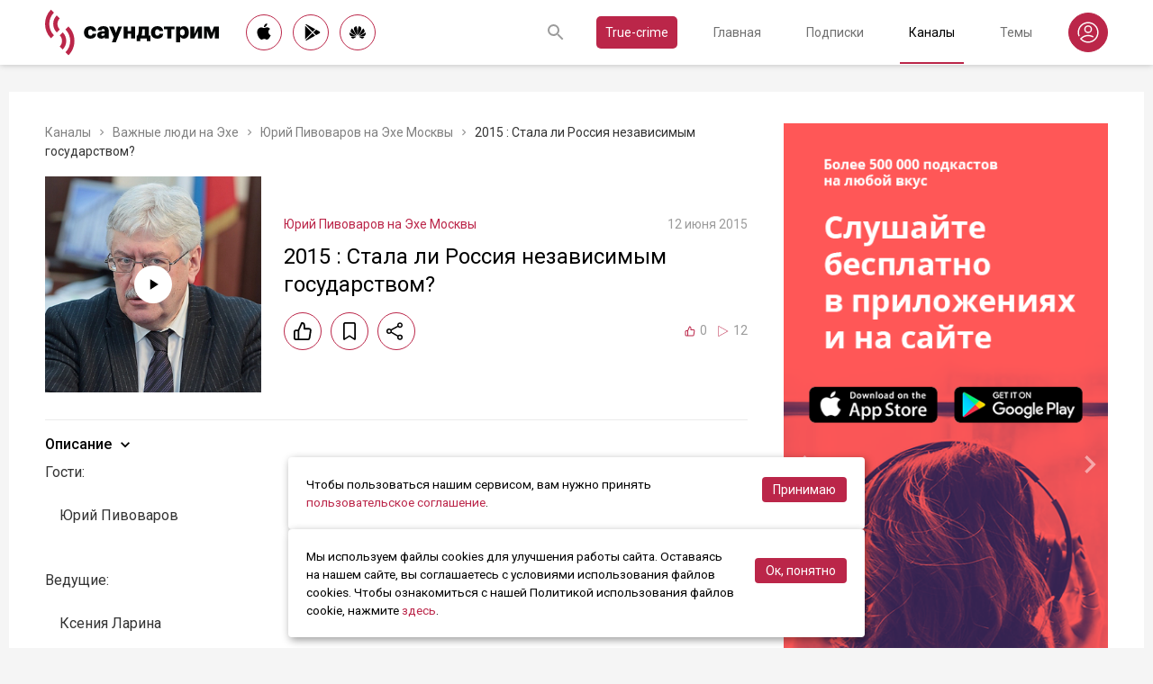

--- FILE ---
content_type: text/html; charset=utf-8
request_url: https://soundstream.media/clip/2015-stala-li-rossiya-nezavisimym-gosudarstvom
body_size: 40082
content:
<!doctype html>
<html data-n-head-ssr prefix="og: https://ogp.me/ns#" lang="ru" data-n-head="%7B%22prefix%22:%7B%22ssr%22:%22og:%20https://ogp.me/ns#%22%7D,%22lang%22:%7B%22ssr%22:%22ru%22%7D%7D">
  <head >
    <title>2015 : Стала ли Россия независимым государством? - слушать подкаст</title><meta data-n-head="ssr" charset="utf-8"><meta data-n-head="ssr" name="apple-itunes-app" content="app-id=975657561"><meta data-n-head="ssr" name="google-play-app" content="app-id=media.soundstream.soundstream"><meta data-n-head="ssr" name="yandex-verification" content="b1d30c76e863da5a"><meta data-n-head="ssr" data-hid="charset" charset="utf-8"><meta data-n-head="ssr" data-hid="viewport" name="viewport" content="width=device-width, initial-scale=1, shrink-to-fit=no, user-scalable=no, viewport-fit=cover"><meta data-n-head="ssr" data-hid="mobile-web-app-capable" name="mobile-web-app-capable" content="yes"><meta data-n-head="ssr" data-hid="apple-mobile-web-app-title" name="apple-mobile-web-app-title" content="Слушайте все подкасты в одном месте"><meta data-n-head="ssr" data-hid="og:type" name="og:type" property="og:type" content="website"><meta data-n-head="ssr" data-hid="og:title" name="og:title" property="og:title" content="Слушайте все подкасты в одном месте"><meta data-n-head="ssr" data-hid="og:site_name" name="og:site_name" property="og:site_name" content="Саундстрим"><meta data-n-head="ssr" data-hid="og:description" name="og:description" property="og:description" content="всё, что можно услышать: подкасты, эксклюзивный контент, аудиокниги, редакторские подборки и никакой музыки."><meta data-n-head="ssr" data-hid="og:url" name="og:url" property="og:url" content="https://soundstream.media"><meta data-n-head="ssr" data-hid="og:image" name="og:image" property="og:image" content="https://soundstream.media/icons/ss20.png"><meta data-n-head="ssr" data-hid="description" name="description" content="
  Гости:
    
    Юрий Пивоваров
  
  Ведущие:
    
    Ксения Ларина
    , 
    Виталий Дымарский
  
Независимость и суверенитет ограничиваются, когда вы входите в ЕС, в НАТО, в Варшавский договор м..."><meta data-n-head="ssr" data-hid="ogTitle" property="og:title" content="2015 : Стала ли Россия независимым государством? - слушать подкаст"><meta data-n-head="ssr" data-hid="ogDescription" property="og:description" content="
  Гости:
    
    Юрий Пивоваров
  
  Ведущие:
    
    Ксения Ларина
    , 
    Виталий Дымарский
  
Независимость и суверенитет ограничиваются, когда вы входите в ЕС, в НАТО, в Варшавский договор м..."><meta data-n-head="ssr" data-hid="ogImage" property="og:image" content="undefined"><meta data-n-head="ssr" data-hid="ogUrl" property="og:url" content="https://soundstream.media/clip/2015-stala-li-rossiya-nezavisimym-gosudarstvom"><link data-n-head="ssr" rel="stylesheet" href="https://fonts.googleapis.com/css?family=Roboto:300,400,500&amp;amp;subset=cyrillic"><link data-n-head="ssr" data-hid="shortcut-icon" rel="shortcut icon" href="/_nuxt/icons/icon_64x64.d15ca3.png"><link data-n-head="ssr" data-hid="apple-touch-icon" rel="apple-touch-icon" href="/_nuxt/icons/icon_512x512.d15ca3.png" sizes="512x512"><link data-n-head="ssr" rel="manifest" href="/_nuxt/manifest.4075804f.json" data-hid="manifest"><link data-n-head="ssr" data-hid="canonical" rel="canonical" href="https://soundstream.media/clip/2015-stala-li-rossiya-nezavisimym-gosudarstvom"><script data-n-head="ssr" src="https://cdn.jsdelivr.net/npm/hls.js@latest" async></script><link rel="preload" href="/_nuxt/982f770.js" as="script"><link rel="preload" href="/_nuxt/1950785.js" as="script"><link rel="preload" href="/_nuxt/b0c6b62.js" as="script"><link rel="preload" href="/_nuxt/5f7618b.js" as="script"><link rel="preload" href="/_nuxt/9dc9736.js" as="script"><link rel="preload" href="/_nuxt/645c034.js" as="script"><style data-vue-ssr-id="090a7129:0 7e56e4e3:0 cd6a4952:0 eb171436:0 b1945032:0 8c1e1c5a:0 16cf8b94:0 81a300f0:0 46956639:0 ca1901e6:0 b9d6b68a:0 5d5d2069:0 38bb7bae:0 440eedb0:0 0f7cb374:0 f76fe57a:0 41d39b1d:0 022be9b6:0 33c6b1b6:0 5488117d:0 a6bb840e:0 568fce96:0 908f01a8:0 777821f5:0 934508dc:0">*{margin:0;padding:0;box-sizing:border-box}html{font-size:16px;line-height:24px}body,html{height:100%}body{font-family:"Roboto",Arial,sans-serif;font-size:1rem;line-height:1.5;width:100%;color:#000;background:#f5f5f5;-webkit-text-size-adjust:100%;-moz-text-size-adjust:100%;-ms-text-size-adjust:100%}article,aside,details,figcaption,figure,footer,header,main,nav,section,summary{display:block}img{display:inline-block;vertical-align:middle;border:none;max-width:100%}button,input,textarea{color:#000;outline:none;border:none;font-family:"Roboto",Arial,sans-serif;font-size:1rem;line-height:1.5;-webkit-appearance:none;-moz-appearance:none}button{background:none;cursor:pointer;border:none}button:disabled{cursor:auto}button::-moz-focus-inner{border:0}:focus{outline:none}::-moz-focus-inner{border:0}::selection{background:rgba(246,77,88,.1)}::-moz-selection{background:rgba(246,77,88,.1)}a{color:#bb2649;outline:none;text-decoration:none;transition:all .2s ease-in-out}.link{text-decoration:underline}.link:hover{text-decoration:none}svg{display:block}h1,h2,h3,h4,h5,h6{font-family:"Roboto",Arial,sans-serif;font-weight:400;padding-top:5px;line-height:1.25;padding-bottom:3px}h1{margin:0 0 10px}@media (min-width:1020px){h1{font-size:1.75rem}}@media (min-width:780px) and (max-width:1019px){h1{font-size:1.5rem}}@media (max-width:779px){h1{font-size:1.25rem}}h2{margin:0 0 10px}@media (min-width:1020px){h2{font-size:1.5rem}}@media (min-width:780px) and (max-width:1019px){h2{font-size:1.25rem}}@media (max-width:779px){h2{font-size:1.125rem}}h3{margin:0 0 10px}@media (min-width:1020px){h3{font-size:1.375rem}}@media (min-width:780px) and (max-width:1019px){h3{font-size:1.125rem}}@media (max-width:779px){h3{font-size:1rem}}h4{margin:0 0 10px}@media (min-width:1020px){h4{font-size:1.25rem}}@media (min-width:780px) and (max-width:1019px){h4{font-size:1rem}}@media (max-width:779px){h4{font-size:.875rem}}h5{margin:0 0 10px}@media (min-width:1020px){h5{font-size:1.125rem}}@media (min-width:780px) and (max-width:1019px){h5{font-size:.875rem}}@media (max-width:779px){h5{font-size:.75rem}}h6{margin:0 0 10px}@media (min-width:1020px){h6{font-size:1rem}}@media (min-width:780px) and (max-width:1019px){h6{font-size:.875rem}}@media (max-width:779px){h6{font-size:.75rem}}p{margin:0 0 1rem}ol,ul{padding-left:20px;margin-bottom:16px}li{margin-bottom:8px}b,strong{font-weight:500}#__layout,#__nuxt{width:100%;height:100%}.modal--opened,.wrapper{overflow:hidden}.wrapper{width:100%;min-height:100%;display:flex;flex-direction:column}.inner{position:relative;margin:0 auto;background:#fff}@media (min-width:1260px){.inner{max-width:1260px;padding:0 40px}}@media (min-width:1020px) and (max-width:1259px){.inner{max-width:1020px;padding:0 30px}}@media (min-width:780px) and (max-width:1019px){.inner{max-width:780px;padding:0 20px}}@media (max-width:779px){.inner{width:100%;padding:0 16px}}.main{flex:1}@media (min-width:1020px){.main{margin:102px 0 60px}}@media (max-width:1019px){.main{margin:72px 0 40px}}@media (min-width:1260px){.main>.inner{min-height:calc(100vh - 405px)}}@media (min-width:1020px) and (max-width:1259px){.main>.inner{min-height:calc(100vh - 394px)}}@media (min-width:780px) and (max-width:1019px){.main>.inner{min-height:calc(100vh - 310px)}}@media (max-width:779px){.main>.inner{min-height:calc(100vh - 409px)}}.page{width:100%}@media (min-width:1260px){.page{padding-top:35px;padding-bottom:35px}}@media (min-width:780px) and (max-width:1259px){.page{padding-top:25px;padding-bottom:25px}}@media (max-width:779px){.page{padding-top:20px;padding-bottom:20px}}.page__cover{position:relative}@media (min-width:1260px){.page__cover{margin:-35px -40px 25px}}@media (min-width:780px) and (max-width:1259px){.page__cover{margin-top:-25px}}@media (min-width:1020px) and (max-width:1259px){.page__cover{margin-left:-30px;margin-right:-30px;margin-bottom:25px}}@media (min-width:780px) and (max-width:1019px){.page__cover{margin-left:-20px;margin-right:-20px;margin-bottom:18px}}@media (max-width:779px){.page__cover{margin:-20px -16px 17px}}.page__cover img{max-width:none;width:100%}.page__cover--bg{max-height:280px;height:280px}.page__cover--channels{background:url(/_nuxt/img/channels-cover.4e7952b.jpg) no-repeat scroll 50% 50%}@media only screen and (-webkit-min-device-pixel-ratio:1.5),only screen and (min-resolution:144dpi){.page__cover--channels{background:url(/_nuxt/img/channels-cover@2x.ca4dd9f.jpg);background-size:1260px 280px}}.page__cover-mask{width:100%;background:url(/_nuxt/img/ss-logo-icon.9c5b2b3.png) no-repeat scroll 50% 50%;background-size:75px 75px;display:flex;align-content:center;justify-content:center}.page__cover-mask:after{content:"";display:block;padding-top:22.223%}.page__title{display:flex;border-bottom:1px solid #ebebeb;justify-content:space-between;align-items:flex-end}@media (min-width:1020px){.page__title{margin-bottom:20px;padding-bottom:10px}}@media (max-width:1019px){.page__title{margin-bottom:15px;padding-bottom:5px}}.page__title h1{margin:0;padding-top:0;font-weight:400}@media (min-width:1020px){.page__title h1{font-size:1.75rem}}@media (min-width:780px) and (max-width:1019px){.page__title h1{font-size:1.5rem}}@media (max-width:779px){.page__title h1{font-size:1.25rem}}.page__title--pseudo{border-bottom:1px solid #ebebeb}@media (max-width:1019px){.page__title--pseudo{margin-bottom:15px;padding-bottom:5px}}@media (min-width:1020px){.page__title--pseudo{font-size:1.75rem;margin-bottom:20px;padding-bottom:10px}}@media (min-width:780px) and (max-width:1019px){.page__title--pseudo{font-size:1.5rem}}@media (max-width:779px){.page__title--pseudo{font-size:1.25rem}}.page__sub-title{display:flex;align-items:baseline}@media (min-width:1020px){.page__sub-title{font-size:1.5rem;margin-bottom:12px}}@media (min-width:780px) and (max-width:1019px){.page__sub-title{font-size:1.375rem;margin-bottom:10px}}@media (max-width:779px){.page__sub-title{font-size:1.125rem;margin-bottom:10px}}.page__sub-title span{color:#9b9b9b}@media (min-width:1020px){.page__sub-title span{margin-left:18px;font-size:1rem}}@media (min-width:780px) and (max-width:1019px){.page__sub-title span{margin-left:15px;font-size:.875rem}}@media (max-width:779px){.page__sub-title span{margin-left:10px;font-size:.75rem}}.page__sub-title a,.page__sub-title button{color:#bb2649;transition:all .3s ease-in-out}@media not all and (pointer:coarse){.page__sub-title a:hover,.page__sub-title button:hover{opacity:.8}}@media (min-width:1020px){.page__sub-title a,.page__sub-title button{margin-left:18px;font-size:1rem}}@media (min-width:780px) and (max-width:1019px){.page__sub-title a,.page__sub-title button{margin-left:15px;font-size:.875rem}}@media (max-width:779px){.page__sub-title a,.page__sub-title button{margin-left:10px;font-size:.75rem}}.page__description{color:#333;font-size:1rem;margin-bottom:25px}.page__breadcrumbs{flex-wrap:wrap;color:#9b9b9b;margin-bottom:12px;font-size:.875rem}.page__breadcrumbs>*{display:inline}.page__breadcrumbs span{color:#333}.page__breadcrumbs a{transition:all .3s ease-in-out;color:grey}@media not all and (pointer:coarse){.page__breadcrumbs a:hover{color:#bb2649}}.page__breadcrumbs svg{width:14px;height:14px;margin:0 5px;position:relative;top:2px}.page__list{display:flex;flex-wrap:wrap;align-items:flex-start}@media (min-width:780px){.page__list{margin:0 -10px}}@media (max-width:779px){.page__list{margin:0 -8px}}.page__more{height:60px;position:relative}.page__empty{font-size:1rem;color:#9b9b9b}.page__aside--right{flex-shrink:0}@media (min-width:1260px){.page__aside--right{width:400px;padding-left:40px}}@media (min-width:1020px) and (max-width:1259px){.page__aside--right{width:320px;padding-left:20px}}@media (min-width:780px) and (max-width:1019px){.page__aside--right{width:280px;padding-left:20px}}@media (max-width:779px){.page__aside--right{text-align:center;max-width:100%;padding-top:10px}}.page__col{flex-grow:1}@media (min-width:780px){.page-row{display:flex}}.page-ctrl{display:flex}.page-ctrl__item{color:#9b9b9b;position:relative;transition:all .3s ease-in-out}@media not all and (pointer:coarse){.page-ctrl__item:hover{color:#000}}@media (min-width:780px){.page-ctrl__item{padding:1px 10px;font-size:1rem}}@media (min-width:1020px){.page-ctrl__item{margin-left:20px}}@media (min-width:780px) and (max-width:1019px){.page-ctrl__item{margin-left:15px}}@media (max-width:779px){.page-ctrl__item{margin-left:5px;padding:1px 7px;font-size:.875rem}}.page-ctrl__item--active{color:#bb2649}@media not all and (pointer:coarse){.page-ctrl__item--active:hover{color:#bb2649}}.page-ctrl__item--active:after{content:"";height:1px;width:100%;background:#bb2649;position:absolute;left:0}@media (min-width:1020px){.page-ctrl__item--active:after{bottom:-11px}}@media (max-width:1019px){.page-ctrl__item--active:after{bottom:-6px}}.cover{position:relative}.cover__mask{width:100%;background:url(/_nuxt/img/ss-logo-icon.9c5b2b3.png) no-repeat scroll 50% 50%;background-size:75px 75px;display:flex;align-content:center;justify-content:center}.cover__mask:after{content:"";display:block;padding-top:100%}.cover__button{position:absolute;left:0;top:0;width:100%;height:100%;display:flex;align-items:center;justify-content:center;border:3px solid transparent;transition:all .3s ease-in-out}@media not all and (pointer:coarse){.cover__button:hover{border-color:#bb2649;background:rgba(0,0,0,.1)}}.cover__button:hover .cover__icon{opacity:1;background:#bb2649;fill:#fff}.cover__icon{position:relative;width:42px;height:42px;border-radius:42px;display:flex;align-items:center;justify-content:center;background:#fff;fill:#000;transition:all .3s ease-in-out}.cover__icon--active{background:#bb2649;fill:#fff}.cover__explicit{position:absolute;right:10px;top:10px;border-radius:3px;z-index:10}.cover__icon--bell{left:-10px;top:-10px;width:28px;height:28px;border-radius:28px;display:flex;align-items:center;justify-content:center}.cover__icon--bell,.cover__icon--dot{position:absolute;background:#bb2649;z-index:10}.cover__icon--dot{border-radius:10px;width:14px;height:14px;right:-5px;top:-5px}.list-item{transition:none}@media (min-width:780px){.list-item{padding:0 10px}}@media (max-width:779px){.list-item{padding:0 8px}}.list-item__link{color:#000;transition:color .3s ease-in-out}@media not all and (pointer:coarse){.list-item__link:hover{color:#bb2649}}.list-item__cover{flex-shrink:0;display:block}.list-item__cover button{width:100%}.list-item__image{transition:all .3s ease-in-out;width:100%;max-width:none}.list-item__meta{display:flex;align-items:center;justify-content:space-between;margin-top:auto}.list-item__published{color:#9b9b9b;font-size:.875rem;margin-right:auto}.list-item__title{color:#000;transition:color .3s ease-in-out;line-height:1.2}.list-item__title a{color:#000}@media not all and (pointer:coarse){.list-item__title a:hover{color:#bb2649}}.list-item--row{display:flex}@media (min-width:780px){.list-item--row{margin-bottom:20px}}@media (max-width:779px){.list-item--row{margin-bottom:16px}}@media (min-width:780px){.list-item--row{width:50%}}@media (max-width:779px){.list-item--row{width:100%}}@media (min-width:780px){.list-item--row .list-item__cover{margin-right:20px}}@media (min-width:1260px){.list-item--row .list-item__cover{width:180px;height:180px}}@media (min-width:1020px) and (max-width:1259px){.list-item--row .list-item__cover{width:130px;height:130px}}@media (min-width:780px) and (max-width:1019px){.list-item--row .list-item__cover{width:100px;height:100px}}@media (max-width:779px){.list-item--row .list-item__cover{width:80px;height:80px;margin-right:15px}}.list-item--row .list-item__info{flex-grow:1;display:flex;flex-direction:column}@media (min-width:1260px){.list-item--row .list-item__info{padding:12px 0 10px}}@media (min-width:1020px) and (max-width:1259px){.list-item--row .list-item__info{padding:5px 0 2px}}@media (min-width:780px) and (max-width:1019px){.list-item--row .list-item__info{padding:4px 0 2px}}@media (max-width:779px){.list-item--row .list-item__info{padding:4px 0 1px}}.list-item--row .list-item__title{line-height:1.25;word-break:break-word}@media (min-width:780px){.list-item--row .list-item__title{overflow:hidden;text-overflow:ellipsis;-webkit-line-clamp:2;display:-webkit-box;-webkit-box-orient:vertical}}@media (max-width:779px){.list-item--row .list-item__title{overflow:hidden;text-overflow:ellipsis;-webkit-line-clamp:1;display:-webkit-box;-webkit-box-orient:vertical}}@media (min-width:1260px){.list-item--row .list-item__title{font-size:1.375rem;margin-bottom:10px}}@media (min-width:1020px) and (max-width:1259px){.list-item--row .list-item__title{font-size:1.25rem;margin-bottom:5px}}@media (min-width:780px) and (max-width:1019px){.list-item--row .list-item__title{font-size:1.125rem;margin-bottom:5px}}@media (max-width:779px){.list-item--row .list-item__title{font-size:1rem;margin-bottom:5px}}.list-item--row .list-item__text{color:#9b9b9b;font-weight:300;word-break:break-word}@media (min-width:1260px){.list-item--row .list-item__text{font-size:1rem;overflow:hidden;text-overflow:ellipsis;-webkit-line-clamp:4;display:-webkit-box;-webkit-box-orient:vertical;line-height:22px}}@media (min-width:1020px) and (max-width:1259px){.list-item--row .list-item__text{font-size:1rem;overflow:hidden;text-overflow:ellipsis;-webkit-line-clamp:3;display:-webkit-box;-webkit-box-orient:vertical;line-height:22px}}@media (min-width:780px) and (max-width:1019px){.list-item--row .list-item__text{font-size:.875rem;overflow:hidden;text-overflow:ellipsis;-webkit-line-clamp:2;display:-webkit-box;-webkit-box-orient:vertical;line-height:20px}}@media (max-width:779px){.list-item--row .list-item__text{font-size:.875rem;overflow:hidden;text-overflow:ellipsis;-webkit-line-clamp:2;display:-webkit-box;-webkit-box-orient:vertical;line-height:20px}}@media (min-width:1260px){.list-item--clip .list-item__text,.list-item--playlist .list-item__text{overflow:hidden;text-overflow:ellipsis;-webkit-line-clamp:3;display:-webkit-box;-webkit-box-orient:vertical}}@media (min-width:1020px) and (max-width:1259px){.list-item--clip .list-item__text,.list-item--playlist .list-item__text{overflow:hidden;text-overflow:ellipsis;-webkit-line-clamp:2;display:-webkit-box;-webkit-box-orient:vertical}}@media (min-width:780px) and (max-width:1019px){.list-item--clip .list-item__text,.list-item--playlist .list-item__text{overflow:hidden;text-overflow:ellipsis;-webkit-line-clamp:1;display:-webkit-box;-webkit-box-orient:vertical}}@media (max-width:779px){.list-item--clip .list-item__text,.list-item--playlist .list-item__text{overflow:hidden;text-overflow:ellipsis;-webkit-line-clamp:1;display:-webkit-box;-webkit-box-orient:vertical}}@media (min-width:1260px){.list-item--grid{width:16.666667%}}@media (min-width:1020px) and (max-width:1259px){.list-item--grid{width:20%}}@media (min-width:780px) and (max-width:1019px){.list-item--grid{width:25%}}@media (min-width:540px) and (max-width:779px){.list-item--grid{width:33.33333%}}@media (max-width:539px){.list-item--grid{width:50%}}@media (min-width:780px){.list-item--grid{margin-bottom:35px}}@media (max-width:779px){.list-item--grid{margin-bottom:25px}}@media (min-width:780px){.list-item--grid .list-item__cover{margin-bottom:10px}}@media (max-width:779px){.list-item--grid .list-item__cover{margin-bottom:5px}}.list-item--grid .list-item__title{line-height:1.4}@media (min-width:780px){.list-item--grid .list-item__title{font-size:1rem}}@media (max-width:779px){.list-item--grid .list-item__title{font-size:.875rem}}@media not all and (pointer:coarse){.list-item--channel:hover .list-item__title,.list-item--playlist:hover .list-item__title{color:#bb2649}.list-item--channel:hover .cover__button,.list-item--playlist:hover .cover__button{border-color:#bb2649;background:rgba(0,0,0,.1)}}.clips .list-item,.sp-list .list-item{width:100%}.button-icon{overflow:hidden;position:relative;width:42px;height:42px;border-radius:42px;border:1px solid #bb2649;background:#fff;display:flex;align-items:center;justify-content:center;fill:#000;color:#000;transition:all .3s ease-in-out}@media not all and (pointer:coarse){.button-icon:hover{background:#bb2649;fill:#fff;color:#fff}}.button-icon--active{background:#bb2649;fill:#fff;color:#fff}.form{max-width:380px}.form,.form__item{margin-bottom:20px}.form__item{position:relative;padding-right:15px}.form__item-caption{font-size:.75rem;font-style:italic;color:grey;padding-top:3px}.form__area,.form__input,.form__select{width:100%;display:block;font-size:.875rem;border:1px solid rgba(0,0,0,.2);height:42px;padding:10px 14px}.form__area{height:120px}.form__select{padding:10px 11px}.form__select-label{font-size:.875rem;position:absolute;top:1px;bottom:1px;left:1px;right:16px;padding:10px 13px;color:rgba(0,0,0,.55);pointer-events:none;background:#fff}.form__required{position:absolute;top:5px;right:0;font-size:1rem;color:red}.form__required-text{font-size:.75rem;color:grey;font-style:italic;margin-bottom:10px}.form__required-text span{color:red}.form__submit-button{height:52px;line-height:52px;border:1px solid #bb2649;border-radius:52px;display:inline-block;color:#000;padding:0 40px;transition:all .3s ease-in-out;font-size:1rem}@media not all and (pointer:coarse){.form__submit-button:hover{background:#bb2649;color:#fff}}.form__submit-button--filled{background:#bb2649;color:#fff}@media not all and (pointer:coarse){.form__submit-button--filled:hover{opacity:.8}}.form__submit{margin-bottom:20px}.checkbox{cursor:pointer;width:60px;min-width:60px;height:32px;border-radius:32px;background:#e6e6e6;padding:1px;display:flex;margin-right:20px;position:relative}.checkbox:before{content:"";width:30px;height:30px;border-radius:30px;background:#fff;position:absolute;top:1px;left:1px;transition:all .3s ease-in-out}.checkbox--active{background:#bb2649}.checkbox--active:before{left:29px}.error{display:flex;width:100%;background:#fff;padding:30px 0;align-items:center;justify-content:center}@media (min-width:1260px){.error{min-height:calc(100vh - 405px)}}@media (min-width:1020px) and (max-width:1259px){.error{min-height:calc(100vh - 394px)}}@media (min-width:780px) and (max-width:1019px){.error{min-height:calc(100vh - 310px)}}@media (max-width:779px){.error{min-height:calc(100vh - 409px)}}.error__info{text-align:center;max-width:400px}.error__icon{width:100px;height:100px;margin:0 auto 15px;background:url(/_nuxt/img/ss-logo-icon.9c5b2b3.png) no-repeat scroll 0 0;background-size:cover}.error__title{font-size:1.25rem;font-weight:500;color:#bb2649;margin-bottom:10px}.error__text{color:#7a7a7e;font-size:.875rem}.hooper{position:relative;width:100%}.hooper,.hooper *{box-sizing:border-box}.hooper li{margin:0}.hooper-list{overflow:hidden;width:100%;height:100%}.hooper-track{display:flex;box-sizing:border-box;width:100%;height:100%;padding:0;margin:0}.hooper.is-vertical .hooper-track{flex-direction:column;height:200px}.hooper.is-rtl{direction:rtl}.hooper-sr-only{position:absolute;width:1px;height:1px;padding:0;margin:-1px;overflow:hidden;clip:rect(0,0,0,0);border:0}.hooper-slide{flex-shrink:0;height:100%;margin:0;padding:0;list-style:none}.hooper-progress{position:absolute;top:0;right:0;left:0;height:4px;background-color:#efefef}.hooper-progress-inner{height:100%;background-color:#4285f4;transition:.3s}.hooper-pagination{position:absolute;bottom:0;right:50%;transform:translateX(50%);display:flex;padding:5px 10px}.hooper-indicators{display:flex;list-style:none;margin:0;padding:0}.hooper-indicator.is-active,.hooper-indicator:hover{opacity:1}.hooper-indicator{margin:0 5px;width:6px;height:6px;border-radius:5px;border:none;padding:0;background-color:#fff;cursor:pointer;opacity:.5}.hooper-pagination.is-vertical{bottom:auto;right:0;top:50%;transform:translateY(-50%)}.hooper-pagination.is-vertical .hooper-indicators{flex-direction:column}.hooper-pagination.is-vertical .hooper-indicator{width:6px}.hooper-next,.hooper-prev{background-color:transparent;border:none;padding:1em;position:absolute;top:50%;transform:translateY(-50%);cursor:pointer}.hooper-next.is-disabled,.hooper-prev.is-disabled{opacity:.3;cursor:not-allowed}.hooper-next{right:0}.hooper-next,.hooper-prev{opacity:.5;padding:0}.hooper-next:hover,.hooper-prev:hover{opacity:1}.hooper-next svg,.hooper-prev svg{width:40px;height:40px;fill:#fff}.hooper-prev{left:0}.hooper-navigation.is-vertical .hooper-next{top:auto;bottom:0;transform:none}.hooper-navigation.is-vertical .hooper-prev{top:0;bottom:auto;right:0;left:auto;transform:none}.hooper-navigation.is-rtl .hooper-prev{left:auto;right:0}.hooper-navigation.is-rtl .hooper-next{right:auto;left:0}.toast-container{position:fixed;z-index:9999;font-size:.8125rem}.toast-container .ease-out-top-enter{opacity:0;transform:translateY(-50%)}.toast-container .ease-out-top-enter-to{transition:all .5s;transform:translateY(0)}.toast-container .ease-out-top-leave-to{opacity:0;transition:all .5s;transform:translateY(-50%)}.toast-container .ease-out-top-leave-active{position:absolute}.toast-container .ease-out-top-move{transition:all .5s}.toast{color:#fff;padding:20px;margin-bottom:10px;border-radius:4px;position:relative;box-shadow:0 2px 2px 0 rgba(0,0,0,.25)}@media (min-width:780px){.toast{width:360px}}@media (max-width:779px){.toast{width:280px}}.toast__position--center{left:50%}@media (min-width:1260px){.toast__position--center{top:82px}}@media (min-width:780px){.toast__position--center{margin-left:-180px}}@media (min-width:1020px) and (max-width:1259px){.toast__position--center{top:80px}}@media (max-width:779px){.toast__position--center{margin-left:-140px;top:60px}}.toast div.toast-close-button{position:absolute;right:10px;top:5px}.toast div.toast-close-button button{color:#fff}.toast__title{font-weight:700}.toast--error{background:#dc3545}.toast--info{background:#007bff}.toast--wait{background:#17a2b8}.toast--success{background:#28a745}.toast--warning{background:#ffc107}
.nuxt-progress{position:fixed;top:0;left:0;right:0;height:2px;width:0;opacity:1;transition:width .1s,opacity .4s;background-color:#f64d58;z-index:999999}.nuxt-progress.nuxt-progress-notransition{transition:none}.nuxt-progress-failed{background-color:red}
.header[data-v-45dbddb0]{background:#fff;position:fixed;left:0;top:0;width:100%;transform:translateZ(0);z-index:1020;box-shadow:0 0 7px 0 rgba(0,0,0,.24)}@media (min-width:1020px){.header[data-v-45dbddb0]{height:72px}}@media (max-width:1019px){.header[data-v-45dbddb0]{height:52px}}.header__inner[data-v-45dbddb0]{height:100%;display:flex;align-items:center;justify-content:space-between}@media (min-width:780px){.header__button--nav[data-v-45dbddb0]{display:none}}@media (max-width:779px){.header__button--nav[data-v-45dbddb0]{width:30px;height:30px;display:flex;align-items:center;justify-content:center;margin-left:-8px}}.header__logo[data-v-45dbddb0]{transition:all .3s ease-in-out}@media not all and (pointer:coarse){.header__logo[data-v-45dbddb0]:hover{opacity:.7}}@media (min-width:1260px){.header__logo[data-v-45dbddb0]{margin-right:30px}}@media (min-width:1020px) and (max-width:1259px){.header__logo[data-v-45dbddb0]{margin-right:20px}}@media (min-width:780px) and (max-width:1019px){.header__logo[data-v-45dbddb0]{margin-right:15px}}@media (max-width:779px){.header__logo[data-v-45dbddb0]{margin:auto}}@media (max-width:1019px){.header__icon--logo[data-v-45dbddb0]{width:120px;height:32px}}@media (min-width:1260px){.header__stores[data-v-45dbddb0]{margin-right:10px}}
.store-links[data-v-7a15dde0]{display:flex;justify-content:space-between}.store-links__item--icon[data-v-7a15dde0]{border-radius:40px;display:flex;align-items:center;justify-content:center;color:#000;transition:all .3s ease-in-out}@media not all and (pointer:coarse){.store-links__item--icon[data-v-7a15dde0]:hover{color:#fff;background:#bb2649}}@media (min-width:780px){.store-links__item--icon[data-v-7a15dde0]{border:1px solid #bb2649}}@media (min-width:1020px){.store-links__item--icon[data-v-7a15dde0]{width:40px;height:40px}}@media (min-width:780px) and (max-width:1019px){.store-links__item--icon[data-v-7a15dde0]{width:32px;height:32px}}.store-links__icon--google[data-v-7a15dde0]{margin-left:3px}.store-links__icon--apple[data-v-7a15dde0]{margin-bottom:3px}.store-links__icon[data-v-7a15dde0]{width:18px;height:18px}.store-links__badge[data-v-7a15dde0]{height:40px;width:132px;transition:all .3s ease-in-out}@media not all and (pointer:coarse){.store-links__badge[data-v-7a15dde0]:hover{opacity:.7}}@media (min-width:780px) and (max-width:1019px){.header .store-links__item[data-v-7a15dde0]{margin-right:10px}}@media (max-width:779px){.header .store-links__item[data-v-7a15dde0]{margin:0 0 0 10px}}@media (max-width:779px){.header .store-links__icon--google[data-v-7a15dde0]{margin:0;width:16px;height:16px}}@media (max-width:779px){.header .store-links__icon--apple[data-v-7a15dde0]{margin:0 0 5px}}@media (min-width:1260px){.header .store-links__item[data-v-7a15dde0]{margin:0 12px 0 0}}@media (min-width:780px) and (max-width:1259px){.header .store-links__item[data-v-7a15dde0]{margin:0 10px 0 0}}@media (min-width:780px) and (max-width:1259px){.footer .store-links[data-v-7a15dde0]{flex-wrap:wrap;justify-content:flex-end;max-width:295px}}@media (max-width:779px){.footer .store-links[data-v-7a15dde0]{margin:0 -5px;flex-wrap:wrap;justify-content:center}}@media (min-width:1260px){.footer .store-links__item[data-v-7a15dde0]{margin:0 0 0 12px}}@media (min-width:780px) and (max-width:1259px){.footer .store-links__item[data-v-7a15dde0]{margin:0 0 0 10px}}@media (max-width:779px){.footer .store-links__item[data-v-7a15dde0]{margin:0 5px 10px}}@media (min-width:780px) and (max-width:1259px){.footer .store-links__item--apple[data-v-7a15dde0]{margin-left:50px;margin-bottom:12px}}.playlist .store-links__item[data-v-7a15dde0]{margin:0 0 0 10px;display:block}@media (min-width:780px) and (max-width:1019px){.playlist .store-links__item[data-v-7a15dde0]{margin-bottom:10px}}@media (max-width:539px){.playlist .store-links__item[data-v-7a15dde0]{margin-bottom:10px}}.playlist .store-links__badge[data-v-7a15dde0]{height:42px;width:142px}@media (min-width:780px) and (max-width:1019px){.playlist .store-links[data-v-7a15dde0]{display:block}}@media (max-width:539px){.playlist .store-links[data-v-7a15dde0]{display:block}}
.search[data-v-603932ec]{position:relative;margin-left:auto;display:flex;align-items:center;height:30px;transition:all .3s ease-in-out}@media (max-width:779px){.search[data-v-603932ec]{margin-right:-10px;margin-left:10px}}.search__input[data-v-603932ec]{display:none;flex-grow:1;height:30px}@media (min-width:1020px){.search__input[data-v-603932ec]{font-size:.875rem}}@media (max-width:1019px){.search__input[data-v-603932ec]{font-size:.8125rem}}.search__button[data-v-603932ec]{width:30px;height:30px;display:flex;align-items:center;justify-content:center;transition:all .3s ease-in-out}@media not all and (pointer:coarse){.search__button[data-v-603932ec]:hover{opacity:.7}}.search__button--clear[data-v-603932ec]{display:none}.search--opened[data-v-603932ec]{flex-grow:1}@media (max-width:779px){.search--opened[data-v-603932ec]{position:absolute;margin:0;left:5px;right:5px;top:0;height:100%}}.search--opened .search__input[data-v-603932ec]{display:block;padding:0 35px;width:100px}@media (min-width:780px){.search--opened .search__input[data-v-603932ec]{border-bottom:1px solid #9b9b9b}}@media (max-width:779px){.search--opened .search__input[data-v-603932ec]{height:100%}}.search--opened .search__button--submit[data-v-603932ec]{position:absolute;left:0;top:0}.search--opened .search__button--submit svg[data-v-603932ec]{fill:#bb2649}.search--opened .search__button--clear[data-v-603932ec]{display:flex;position:absolute;right:0;top:0}@media (max-width:779px){.search--opened .search__button[data-v-603932ec]{top:11px}}
.header-nav[data-v-76fa3dea]{display:flex}@media (min-width:1260px){.header-nav[data-v-76fa3dea]{font-size:1rem}}@media (min-width:1020px){.header-nav[data-v-76fa3dea]{font-size:.875rem}}@media (min-width:780px) and (max-width:1019px){.header-nav[data-v-76fa3dea]{font-size:.8125rem}}@media (max-width:779px){.header-nav[data-v-76fa3dea]{display:none}}@media (min-width:1260px){.header-nav__item[data-v-76fa3dea]{margin-left:30px}}@media (min-width:1020px) and (max-width:1259px){.header-nav__item[data-v-76fa3dea]{margin-left:20px}}@media (min-width:780px) and (max-width:1019px){.header-nav__item[data-v-76fa3dea]{margin-left:10px}}.header-nav__link[data-v-76fa3dea]{position:relative;color:#333;opacity:.7;transition:all .3s ease-in-out}@media not all and (pointer:coarse){.header-nav__link[data-v-76fa3dea]:hover{opacity:1}}@media (min-width:1020px){.header-nav__link[data-v-76fa3dea]{padding:10px}}@media (min-width:780px) and (max-width:1019px){.header-nav__link[data-v-76fa3dea]{padding:10px 5px}}.header-nav__link--emph[data-v-76fa3dea]{background-color:#bb2649;color:#fff;opacity:1;border-radius:5px}.header-nav__link--active[data-v-76fa3dea]{color:#000;opacity:1}.header-nav__link--active[data-v-76fa3dea]:after{content:"";position:absolute;left:0;width:100%;height:2px;background:#bb2649}@media (min-width:1020px){.header-nav__link--active[data-v-76fa3dea]:after{bottom:-17px}}@media (max-width:1019px){.header-nav__link--active[data-v-76fa3dea]:after{bottom:-7px}}.modal .header-nav[data-v-76fa3dea]{display:block;border-bottom:1px solid #ebebeb;padding-bottom:20px;margin-bottom:25px}.modal .header-nav__item[data-v-76fa3dea]{padding:8px 0}.modal .header-nav__link[data-v-76fa3dea]:after{display:none}.modal .header-nav__link--emph[data-v-76fa3dea]{margin-left:-10px;padding:6px 10px;border-radius:0}
.header-login[data-v-64c71384]{position:relative}.header-login:hover .user-nav[data-v-64c71384]{display:block}@media (min-width:1260px){.header-login[data-v-64c71384]{margin-left:30px}}@media (min-width:1020px) and (max-width:1259px){.header-login[data-v-64c71384]{margin-left:20px}}@media (min-width:780px) and (max-width:1019px){.header-login[data-v-64c71384]{margin-left:15px}}@media (max-width:779px){.header-login[data-v-64c71384]{display:none}}.header-login__button[data-v-64c71384]{border-radius:44px;border:1px solid #bb2649;display:flex;align-items:center;justify-content:center;background:#bb2649;overflow:hidden;transition:all .3s ease-in-out}@media not all and (pointer:coarse){.header-login__button[data-v-64c71384]:hover{opacity:.7}}@media (min-width:1020px){.header-login__button[data-v-64c71384]{width:44px;height:44px}}@media (min-width:780px) and (max-width:1019px){.header-login__button[data-v-64c71384]{width:36px;height:36px}}.header-login__button--image[data-v-64c71384]{background:none}.header-login__button--active[data-v-64c71384]:after{content:"";height:2px;background:#bb2649;width:100%;left:0;position:absolute;bottom:-14px}.header-login__avatar[data-v-64c71384]{width:100%;height:100%;-o-object-fit:cover;object-fit:cover;-o-object-position:center;object-position:center}@media (max-width:1019px){.header-login__icon[data-v-64c71384]{width:34px;height:34px}}.user-nav[data-v-64c71384]{position:absolute;width:260px;top:40px;right:-40px;padding-top:18px}.user-nav__inner[data-v-64c71384]{background:#fff;z-index:1020;padding:30px 40px;box-shadow:0 4px 7px 0 rgba(0,0,0,.24)}.user-nav__item[data-v-64c71384]{letter-spacing:1px;font-size:.875rem;margin-bottom:20px}.user-nav__link[data-v-64c71384]{color:#000;transition:all .3s ease-in-out}@media not all and (pointer:coarse){.user-nav__link[data-v-64c71384]:hover{color:#bb2649}}.user-nav__logout[data-v-64c71384]{padding-top:20px;border-top:1px solid #ebebeb}.user-nav__logout button[data-v-64c71384]{letter-spacing:1px;font-size:.875rem;transition:all .3s ease-in-out}@media not all and (pointer:coarse){.user-nav__logout button[data-v-64c71384]:hover{color:#bb2649}}.nav-enter-active[data-v-64c71384]{transition:all .3s ease-in-out}.nav-enter[data-v-64c71384],.nav-leave-to[data-v-64c71384]{transform:translateY(-18px);opacity:0}
.clip[data-v-13244872]{margin-bottom:30px}.clip__purchase-button[data-v-13244872]{display:none}.clip__row[data-v-13244872]{padding-top:5px;padding-bottom:30px;border-bottom:1px solid #ebebeb;margin-bottom:15px}@media (min-width:1020px){.clip__row[data-v-13244872]{display:flex;align-items:center}}@media (min-width:540px) and (max-width:779px){.clip__row[data-v-13244872]{display:flex;align-items:center}}.clip__cover[data-v-13244872]{flex-shrink:0;position:relative}@media (min-width:1260px){.clip__cover[data-v-13244872]{width:240px;margin-right:25px}}@media (min-width:1020px) and (max-width:1259px){.clip__cover[data-v-13244872]{width:200px;margin-right:25px}}@media (min-width:780px) and (max-width:1019px){.clip__cover[data-v-13244872]{width:100%;margin-bottom:15px}.clip__cover img[data-v-13244872]{width:100%}}@media (min-width:540px) and (max-width:779px){.clip__cover[data-v-13244872]{width:200px;margin-right:20px}}@media (max-width:539px){.clip__cover[data-v-13244872]{width:100%;margin-bottom:15px}.clip__cover img[data-v-13244872]{width:100%}}.clip__cover button[data-v-13244872]{display:block;width:100%}.clip__info[data-v-13244872]{flex-grow:1;display:flex;flex-direction:column}@media (min-width:1260px){.clip__info[data-v-13244872]{padding:15px 0 20px}}@media (min-width:1020px) and (max-width:1259px){.clip__info[data-v-13244872]{padding:10px 0 15px}}@media (min-width:540px) and (max-width:779px){.clip__info[data-v-13244872]{padding:5px 0 10px}}.clip__info--top[data-v-13244872]{margin-bottom:10px}.clip__info--bottom[data-v-13244872],.clip__info--top[data-v-13244872]{display:flex;justify-content:space-between;align-items:center}.clip__info--bottom[data-v-13244872]{margin-top:auto}.clip__published[data-v-13244872]{color:#9b9b9b;text-align:right}@media (min-width:780px){.clip__published[data-v-13244872]{font-size:.875rem}}@media (max-width:779px){.clip__published[data-v-13244872]{font-size:.75rem}}.clip__playlist[data-v-13244872]{transition:all .3s ease-in-out}@media not all and (pointer:coarse){.clip__playlist[data-v-13244872]:hover{opacity:.8}}@media (min-width:780px){.clip__playlist[data-v-13244872]{font-size:.875rem}}@media (max-width:779px){.clip__playlist[data-v-13244872]{font-size:.75rem}}.clip__title[data-v-13244872]{line-height:1.3;margin-bottom:15px}@media (min-width:1260px){.clip__title[data-v-13244872]{font-size:1.5rem}}@media (min-width:1020px) and (max-width:1259px){.clip__title[data-v-13244872]{font-size:1.375rem}}@media (min-width:780px) and (max-width:1019px){.clip__title[data-v-13244872]{font-size:1.25rem}}@media (max-width:779px){.clip__title[data-v-13244872]{font-size:1.125rem}}.clip__actions[data-v-13244872]{display:flex;align-items:center}.clip__actions-item[data-v-13244872]{margin-right:10px}.clip__description[data-v-13244872]{word-break:break-word;border-bottom:1px solid #ebebeb;padding-bottom:15px}.clip__description-title[data-v-13244872]{display:inline-flex;align-items:center;font-weight:500;font-size:1rem}.clip__description-text[data-v-13244872]{color:#333;white-space:pre-wrap;padding-top:7px}@media (min-width:1020px){.clip__description-text[data-v-13244872]{font-size:1rem}}@media (max-width:1019px){.clip__description-text[data-v-13244872]{font-size:.875rem}}.clip__description-icon[data-v-13244872]{transition:all .3s ease-in-out;margin-left:5px}.clip__description-icon--active[data-v-13244872]{transform:rotate(90deg)}.clip .stores-buttons[data-v-13244872]{margin-bottom:15px;text-align:right}.playlist__sub-title[data-v-13244872]{font-size:1rem;color:#9b9b9b;margin-bottom:2px}.playlist__title[data-v-13244872]{font-size:1.375rem;line-height:1.3;margin-bottom:20px}
.player-actions .like-button[data-v-6276d996]{width:34px;height:34px}.player-actions .like-button__icon[data-v-6276d996]{width:18px;height:18px}
.player-actions .favorites-button[data-v-46ab6a58]{width:34px;height:34px}.player-actions .favorites-button__icon[data-v-46ab6a58]{width:18px;height:18px}
.share-button[data-v-51c8e30d]{padding-right:4px}.page__cover .share-button[data-v-51c8e30d]{position:absolute;left:40px;bottom:20px}@media (min-width:1260px){.page__cover .share-button[data-v-51c8e30d]{left:40px;bottom:20px}}@media (min-width:1020px) and (max-width:1259px){.page__cover .share-button[data-v-51c8e30d]{left:30px;bottom:20px}}@media (min-width:780px) and (max-width:1019px){.page__cover .share-button[data-v-51c8e30d]{left:20px;bottom:15px}}@media (max-width:779px){.page__cover .share-button[data-v-51c8e30d]{left:16px;bottom:10px}}.player-actions .share-button[data-v-51c8e30d]{width:34px;height:34px;padding-right:2px}.player-actions .share-button__icon[data-v-51c8e30d]{width:18px;height:18px}
.counters[data-v-80d128d6]{font-size:.875rem}.counters[data-v-80d128d6],.counters__item[data-v-80d128d6]{display:flex;align-items:center}.counters__item[data-v-80d128d6]{margin:0 12px 0 0;color:#9b9b9b}.counters__item[data-v-80d128d6]:last-of-type{margin:0}.counters__item svg[data-v-80d128d6]{margin-right:5px}.counters--right .counters__item[data-v-80d128d6]{margin:0 0 0 20px}
.cover[data-v-6c2fb33c]{cursor:pointer}.list-item__meta a[data-v-6c2fb33c]{font-size:.875rem}
.list-item__icons[data-v-656673e8]{display:flex;align-items:center;margin-left:10px}.list-item__icons svg[data-v-656673e8]{margin-left:7px}
.loader[data-v-98de74d2]{position:absolute;z-index:90;left:0;top:0;width:100%;height:100%;display:flex;align-items:center;justify-content:center}.loader--fixed[data-v-98de74d2]{position:fixed;z-index:1040}.loader__dots[data-v-98de74d2]{display:flex}.loader__dot[data-v-98de74d2]{background-color:#bb2649;-webkit-animation-name:animation-data-v-98de74d2;animation-name:animation-data-v-98de74d2;-webkit-animation-duration:2s;animation-duration:2s;-webkit-animation-iteration-count:infinite;animation-iteration-count:infinite;-webkit-animation-direction:normal;animation-direction:normal}.loader__dot--md[data-v-98de74d2]{border-radius:8px;width:8px;height:8px;margin:0 4px}.loader__dot--sm[data-v-98de74d2]{border-radius:6px;width:6px;height:6px;margin:0 4px}.loader__dot--xs[data-v-98de74d2]{border-radius:4px;width:4px;height:4px;margin:0 2px}.loader__dot-2[data-v-98de74d2]{-webkit-animation-delay:.45s;animation-delay:.45s}.loader__dot-3[data-v-98de74d2]{-webkit-animation-delay:.9s;animation-delay:.9s}.button-icon .loader__dot[data-v-98de74d2],.cover .loader__dot[data-v-98de74d2],.player-control__play .loader__dot[data-v-98de74d2]{background:#fff}@-webkit-keyframes animation-data-v-98de74d2{50%{opacity:0}}@keyframes animation-data-v-98de74d2{50%{opacity:0}}.fade-loader-fast-enter-active[data-v-98de74d2],.fade-loader-fast-leave-active[data-v-98de74d2]{transition:opacity .5s}.fade-loader-fast-enter[data-v-98de74d2],.fade-loader-fast-leave-to[data-v-98de74d2]{opacity:0}.fade-loader-enter-active[data-v-98de74d2],.fade-loader-leave-active[data-v-98de74d2]{transition:opacity 1.5s}.fade-loader-enter[data-v-98de74d2],.fade-loader-leave-to[data-v-98de74d2]{opacity:0}
.footer[data-v-29309a94]{position:relative;background:#fff}@media (min-width:780px){.footer__top[data-v-29309a94]{display:flex;justify-content:space-between;align-items:center}}@media (min-width:1020px){.footer__top[data-v-29309a94]{padding:30px 0}}@media (min-width:780px) and (max-width:1019px){.footer__top[data-v-29309a94]{padding:25px 0}}@media (max-width:779px){.footer__top[data-v-29309a94]{padding:20px 0 10px}}.footer__logo[data-v-29309a94]{transition:all .3s ease-in-out}@media not all and (pointer:coarse){.footer__logo[data-v-29309a94]:hover{opacity:.7}}@media (min-width:1260px){.footer__logo[data-v-29309a94]{margin-left:50px}}@media (max-width:1019px){.footer__logo[data-v-29309a94]{display:none}}.footer__info[data-v-29309a94]{display:flex;flex-direction:column}@media (min-width:780px){.footer__info[data-v-29309a94]{align-items:flex-end}}@media (max-width:779px){.footer__info[data-v-29309a94]{align-items:center}}@media (min-width:1260px){.footer__social[data-v-29309a94]{margin-bottom:25px}}@media (max-width:1259px){.footer__social[data-v-29309a94]{margin-bottom:20px}}.footer__bottom[data-v-29309a94]{display:flex;justify-content:space-between;align-items:center;border-top:1px solid #9b9b9b}@media (min-width:780px){.footer__bottom[data-v-29309a94]{font-size:.75rem}}@media (min-width:1020px){.footer__bottom[data-v-29309a94]{height:58px}}@media (max-width:1019px){.footer__bottom[data-v-29309a94]{height:44px}}@media (max-width:779px){.footer__bottom[data-v-29309a94]{font-size:.6875rem}}.footer__agreement[data-v-29309a94]{color:#000;transition:all .3s ease-in-out}@media not all and (pointer:coarse){.footer__agreement[data-v-29309a94]:hover{opacity:.7}}.footer__subscriptions[data-v-29309a94]{color:#000;transition:all .3s ease-in-out}@media not all and (pointer:coarse){.footer__subscriptions[data-v-29309a94]:hover{opacity:.7}}.footer__end[data-v-29309a94]{position:absolute;left:0;bottom:0}
.footer-nav[data-v-6003a322]{display:flex}@media (min-width:1020px){.footer-nav[data-v-6003a322]{font-size:1rem}}@media (max-width:1019px){.footer-nav[data-v-6003a322]{font-size:.875rem}}@media (max-width:779px){.footer-nav[data-v-6003a322]{margin-bottom:15px;justify-content:space-around}}@media (min-width:1260px){.footer-nav__group[data-v-6003a322]{padding:0 20px 0 60px}}@media (min-width:1020px) and (max-width:1259px){.footer-nav__group[data-v-6003a322]{padding:0 15px 0 55px}}@media (min-width:780px) and (max-width:1019px){.footer-nav__group[data-v-6003a322]{padding:0 100px 0 0}}@media (min-width:1020px){.footer-nav__item[data-v-6003a322]{padding:7px 0}}@media (max-width:1019px){.footer-nav__item[data-v-6003a322]{padding:5px 0}}.footer-nav__link[data-v-6003a322]{color:#333;opacity:.7;transition:all .3s ease-in-out}@media not all and (pointer:coarse){.footer-nav__link[data-v-6003a322]:hover{opacity:1}}.footer-nav__link--active[data-v-6003a322]{color:#000;opacity:1}
.social-links[data-v-fecc6aa6]{display:flex}.social-links__icon[data-v-fecc6aa6]{color:#fff;width:20px;height:20px}.social-links__item[data-v-fecc6aa6]{display:flex;align-items:center;justify-content:center;border-radius:50px;background:#bb2649;margin:0 10px;transition:all .3s ease-in-out}@media not all and (pointer:coarse){.social-links__item[data-v-fecc6aa6]:hover{opacity:.7}}@media (min-width:1260px){.social-links__item[data-v-fecc6aa6]{width:42px;height:42px}}@media (min-width:1020px) and (max-width:1259px){.social-links__item[data-v-fecc6aa6]{width:40px;height:40px}}@media (min-width:780px) and (max-width:1019px){.social-links__item[data-v-fecc6aa6]{width:38px;height:38px}}@media (max-width:779px){.social-links__item[data-v-fecc6aa6]{width:40px;height:40px}}@media (min-width:1020px){.footer .social-links__item[data-v-fecc6aa6]{margin:0 0 0 15px}}@media (min-width:1020px) and (max-width:1259px){.footer .social-links__item[data-v-fecc6aa6]{margin:0 0 0 15px}}@media (min-width:780px) and (max-width:1019px){.footer .social-links__item[data-v-fecc6aa6]{margin:0 0 0 10px}}@media (max-width:779px){.footer .social-links__item[data-v-fecc6aa6]{margin:0 7px}}
.player[data-v-5a4aae58]{position:fixed;left:0;bottom:0;transform:translateZ(0);z-index:1020;box-shadow:0 2px 15px 0 rgba(0,0,0,.24);height:80px;width:100%;background:#fff;transition:all .3s ease-in-out}.player__inner[data-v-5a4aae58]{height:100%}.player__close[data-v-5a4aae58],.player__inner[data-v-5a4aae58]{display:flex;align-items:center}.player__close[data-v-5a4aae58]{z-index:2;position:absolute;right:0;top:-18px;width:36px;height:36px;background:#fff;border-radius:36px;font-size:18px;line-height:38px;justify-content:center;transition:all .3s ease-in-out;fill:#000}@media not all and (pointer:coarse){.player__close[data-v-5a4aae58]:hover{fill:#bb2649}}.player-control[data-v-5a4aae58]{display:flex;align-items:center;justify-content:space-between;width:182px;flex-shrink:0}@media (min-width:1260px){.player-control[data-v-5a4aae58]{margin-right:40px}}@media (min-width:1020px) and (max-width:1259px){.player-control[data-v-5a4aae58]{margin-right:20px}}@media (min-width:780px) and (max-width:1019px){.player-control[data-v-5a4aae58]{margin-right:20px}}@media (max-width:779px){.player-control[data-v-5a4aae58]{position:absolute;left:50%;margin-left:-91px;top:18px;z-index:101}}.player-control__icon[data-v-5a4aae58]{transition:all .3s ease-in-out}@media not all and (pointer:coarse){.player-control__icon[data-v-5a4aae58]:hover{fill:#bb2649}}.player-control__play[data-v-5a4aae58]{position:relative;width:42px;height:42px;display:flex;align-items:center;justify-content:center;border-radius:42px;border:1px solid #bb2649;transition:all .3s ease-in-out}@media not all and (pointer:coarse){.player-control__play[data-v-5a4aae58]:hover{background:#bb2649}.player-control__play:hover svg[data-v-5a4aae58]{fill:#fff}}.player-control__play--active[data-v-5a4aae58]{background:#bb2649}.player-control__play--active svg[data-v-5a4aae58]{fill:#fff}.player-control__next-30[data-v-5a4aae58],.player-control__prev-30[data-v-5a4aae58]{position:relative;width:28px;height:31px;bottom:2px;padding-top:3px;display:flex;align-items:center;justify-content:center;font-size:.75rem;transition:all .3s ease-in-out}@media not all and (pointer:coarse){.player-control__next-30[data-v-5a4aae58]:hover,.player-control__prev-30[data-v-5a4aae58]:hover{color:#bb2649}}.player-control__prev-30[data-v-5a4aae58]{background:url([data-uri]) no-repeat scroll 50% 50%}@media only screen and (-webkit-min-device-pixel-ratio:1.5),only screen and (min-resolution:144dpi){.player-control__prev-30[data-v-5a4aae58]{background-image:url(/_nuxt/img/prev-30@2x.bde7016.png);background-size:28px 31px}}.player-control__next-30[data-v-5a4aae58]{background:url([data-uri]) no-repeat scroll 50% 50%}@media only screen and (-webkit-min-device-pixel-ratio:1.5),only screen and (min-resolution:144dpi){.player-control__next-30[data-v-5a4aae58]{background-image:url(/_nuxt/img/next-30@2x.5983f97.png);background-size:28px 31px}}.player-actions[data-v-5a4aae58]{display:flex;align-items:center}@media (min-width:1260px){.player-actions[data-v-5a4aae58]{margin-right:30px}}@media (min-width:1020px) and (max-width:1259px){.player-actions[data-v-5a4aae58]{margin-right:10px}}@media (min-width:780px) and (max-width:1019px){.player-actions[data-v-5a4aae58]{margin-right:10px}}@media (max-width:779px){.player-actions[data-v-5a4aae58]{display:none}}.player-actions__item[data-v-5a4aae58]{margin-right:10px}.player-progress[data-v-5a4aae58]{display:flex;align-items:center}@media (min-width:1260px){.player-progress[data-v-5a4aae58]{margin-right:40px}}@media (min-width:1020px) and (max-width:1259px){.player-progress[data-v-5a4aae58]{margin-right:20px}}@media (min-width:780px) and (max-width:1019px){.player-progress[data-v-5a4aae58]{margin-right:20px}}@media (max-width:779px){.player-progress[data-v-5a4aae58]{position:absolute;left:0;bottom:0;width:100%}}.player-progress__duration[data-v-5a4aae58]{font-size:.75rem}@media (max-width:779px){.player-progress__duration[data-v-5a4aae58]{display:none}}.player-progress__duration--left[data-v-5a4aae58]{text-align:right}.player-progress__control[data-v-5a4aae58]{background:#e6e6e6;height:6px;position:relative}@media (min-width:780px){.player-progress__control[data-v-5a4aae58]{margin:0 10px}}@media (min-width:1260px){.player-progress__control[data-v-5a4aae58]{width:340px}}@media (min-width:1020px) and (max-width:1259px){.player-progress__control[data-v-5a4aae58]{width:240px}}@media (min-width:780px) and (max-width:1019px){.player-progress__control[data-v-5a4aae58]{width:220px}}@media (max-width:779px){.player-progress__control[data-v-5a4aae58]{width:100%}}.player-progress__status[data-v-5a4aae58]{height:100%;width:0;background:#bb2649;position:absolute;left:0;top:0}.player-volume[data-v-5a4aae58]{background:#e6e6e6;height:6px;width:70px;position:absolute;left:-21px;bottom:40px;transform:rotate(-90deg)}.player-volume__status[data-v-5a4aae58]{height:100%;width:0;background:#bb2649;position:absolute;left:0;top:0}.player-control-sub[data-v-5a4aae58]{display:flex;align-items:center;position:relative;z-index:100}@media (max-width:779px){.player-control-sub[data-v-5a4aae58]{justify-content:space-between;width:100%}}@media (min-width:1260px){.player-control-sub[data-v-5a4aae58]{margin-right:25px}}@media (min-width:1020px) and (max-width:1259px){.player-control-sub[data-v-5a4aae58]{margin-right:5px}}.player-control-sub__item[data-v-5a4aae58]{position:relative}@media (min-width:780px){.player-control-sub__item[data-v-5a4aae58]{margin-right:15px}}@media (max-width:779px){.player-control-sub__item[data-v-5a4aae58]:last-of-type{bottom:2px}}@media not all and (pointer:coarse){.player-control-sub__item:hover>div[data-v-5a4aae58]{display:block}}.player-control-sub__button[data-v-5a4aae58]{position:relative;font-size:.875rem;width:30px;height:30px;align-items:center;justify-content:center;display:flex}.player-control-sub__button--mute[data-v-5a4aae58]:after{content:"";height:2px;width:100%;position:absolute;top:50%;margin-top:-1px;left:0;background:#bb2649;transform:rotate(45deg)}.player-control-sub__popover[data-v-5a4aae58]{display:none;width:30px;left:0;bottom:30px;position:absolute;padding-bottom:2px}.player-control-sub__popover-inner[data-v-5a4aae58]{width:100%;height:90px;padding:4px 0;background:#fff;border-radius:4px;border:1px solid #ebebeb;position:relative}.player-control-sub__popover-button[data-v-5a4aae58]{display:block;color:#000;width:100%;padding:1px 5px;text-align:left;transition:all .3s ease-in-out;font-size:.75rem}@media not all and (pointer:coarse){.player-control-sub__popover-button[data-v-5a4aae58]:hover{color:#bb2649}}.player-control-sub__popover-button--active[data-v-5a4aae58]{color:#bb2649}.player-clip[data-v-5a4aae58]{display:flex;align-items:center;flex-shrink:0}@media (max-width:1019px){.player-clip[data-v-5a4aae58]{display:none}}@media (min-width:1260px){.player-clip[data-v-5a4aae58]{width:221px}}@media (min-width:1020px) and (max-width:1259px){.player-clip[data-v-5a4aae58]{width:181px}}.player-clip__cover[data-v-5a4aae58]{flex-shrink:0}@media (min-width:1260px){.player-clip__cover[data-v-5a4aae58]{width:50px;height:50px;margin-right:15px}}@media (max-width:1259px){.player-clip__cover[data-v-5a4aae58]{width:40px;height:40px;margin-right:10px}}.player-clip__explicit[data-v-5a4aae58]{right:3px;top:3px}.player-clip__title[data-v-5a4aae58]{overflow:hidden;text-overflow:ellipsis;-webkit-line-clamp:2;display:-webkit-box;-webkit-box-orient:vertical;font-size:.875rem;font-weight:500}.player-clip__link[data-v-5a4aae58]{color:#000}@media not all and (pointer:coarse){.player-clip__link[data-v-5a4aae58]:hover{color:#bb2649}}.player-enter[data-v-5a4aae58],.player-leave-to[data-v-5a4aae58]{transform:translateY(100%);opacity:0}input[type=range][data-v-5a4aae58]{position:absolute;left:0;top:0;z-index:3}input[type=range][data-v-5a4aae58]::-ms-track{width:100%;height:100%;-webkit-appearance:none;margin:0;padding:0;border:0;background:transparent;color:transparent;overflow:visible}input[type=range][data-v-5a4aae58]::-moz-range-track{width:100%;height:100%;-moz-appearance:none;margin:0;padding:0;border:0;background:transparent;color:transparent;overflow:visible}input[type=range][data-v-5a4aae58]{width:100%;height:100%;-webkit-appearance:none;margin:0;padding:0;border:0;background:transparent;color:transparent;overflow:visible}input[type=range][data-v-5a4aae58]:focus::-webkit-slider-runnable-track{background:transparent;border:transparent}input[type=range][data-v-5a4aae58]:focus{outline:none}input[type=range][data-v-5a4aae58]::-ms-thumb{width:1px;height:6px;border-radius:0;border:0;background:transparent}input[type=range][data-v-5a4aae58]::-moz-range-thumb{width:1px;height:6px;border-radius:0;border:0;background:transparent}input[type=range][data-v-5a4aae58]::-webkit-slider-thumb{width:1px;height:6px;border-radius:0;border:0;background:transparent;-webkit-appearance:none}input[type=range][data-v-5a4aae58]::-ms-fill-lower,input[type=range][data-v-5a4aae58]::-ms-fill-upper{background:transparent;border:0}input[type=range][data-v-5a4aae58]::-ms-tooltip{display:none}
@media (max-width:779px){.modal{overflow:auto}}.modal__inner{display:flex;flex-direction:column;min-height:100%}@media (min-width:780px){.modal__inner{padding:30px 0 35px}}@media (max-width:779px){.modal__inner{padding:40px 8px;justify-content:center;align-items:center}}.modal__title{line-height:normal;text-align:center}@media (min-width:780px){.modal__title{font-size:1.5rem;padding:0 50px;margin-bottom:20px}}@media (max-width:779px){.modal__title{font-size:1.375rem;margin-bottom:15px;position:relative}}@media (min-width:780px){.modal__content{flex-grow:1;padding:0 50px}}@media (min-width:540px) and (max-width:779px){.modal__content{min-width:360px}}@media (max-width:539px){.modal__content{min-width:300px}}.modal-nav .modal__inner{justify-content:flex-start}
.modal[data-v-01efcbf7]{position:relative;background-color:#fff;transition:all .3s ease-in-out}@media (min-width:780px){.modal[data-v-01efcbf7]{border:1px solid #efefef;width:700px;margin:auto;height:480px;box-shadow:0 6px 8px 0 rgba(0,0,0,.11)}}@media (max-width:779px){.modal[data-v-01efcbf7]{position:fixed;left:0;right:0;bottom:0;border-top:1px solid #ebebeb;top:52px;z-index:1040;-webkit-overflow-scrolling:touch}}@media (min-width:780px){.modal__overlay[data-v-01efcbf7]{padding:5px;position:fixed;display:flex;box-sizing:border-box;left:0;top:0;width:100%;height:100%;background:rgba(0,0,0,.28);z-index:1090;transition:all .3s ease-in-out}}.modal__close[data-v-01efcbf7]{position:absolute;width:30px;height:30px;display:flex;align-items:center;justify-content:center;fill:#000;right:17px;top:17px;transition:all .3s ease-in-out}@media not all and (pointer:coarse){.modal__close[data-v-01efcbf7]:hover{opacity:.7}}@media (min-width:780px){.modal-share[data-v-01efcbf7]{height:162px}}.modal-enter[data-v-01efcbf7],.modal-leave-to[data-v-01efcbf7]{opacity:0}.modal-enter .modal[data-v-01efcbf7],.modal-leave-to .modal[data-v-01efcbf7]{transform:translateY(-20px);opacity:0}
.dialog[data-v-3f2ace8c]{position:relative;background-color:#fff;border:1px solid #efefef;box-shadow:0 6px 8px 0 rgba(0,0,0,.11);min-height:160px;margin:auto;flex-basis:400px;max-width:100%;text-align:center;padding:20px 30px 25px;flex-direction:column;justify-content:center}.dialog[data-v-3f2ace8c],.dialog__overlay[data-v-3f2ace8c]{display:flex;transition:all .3s ease-in-out}.dialog__overlay[data-v-3f2ace8c]{position:fixed;box-sizing:border-box;left:0;top:0;width:100%;height:100%;background:rgba(0,0,0,.28);z-index:1092;padding:6px}.dialog__close[data-v-3f2ace8c]{position:absolute;right:10px;top:10px;width:15px;height:15px}@media (min-width:780px){.dialog__close[data-v-3f2ace8c]{transition:all .3s ease-in-out}.dialog__close[data-v-3f2ace8c]:hover{opacity:.7}}.dialog__icon--close[data-v-3f2ace8c]{display:block}.dialog__title[data-v-3f2ace8c]{font-size:1.125rem;font-weight:500;margin-bottom:7px}.dialog__text[data-v-3f2ace8c]{font-size:1rem;margin-bottom:10px;white-space:pre-wrap}.dialog__actions[data-v-3f2ace8c]{display:flex;align-items:center;justify-content:center;padding-top:10px}.dialog__button[data-v-3f2ace8c]{margin:0 5px;height:34px;line-height:34px;border-radius:34px;text-align:center;min-width:110px;padding:0 15px;font-weight:500;font-size:.875rem;transition:all .3s ease-in-out}.dialog__button--submit[data-v-3f2ace8c]{border:1px solid #bb2649;color:#bb2649}@media not all and (pointer:coarse){.dialog__button--submit[data-v-3f2ace8c]:hover{background:#bb2649;color:#fff}}.dialog__button--reset[data-v-3f2ace8c]{color:#333;border:1px solid #fff}@media not all and (pointer:coarse){.dialog__button--reset[data-v-3f2ace8c]:hover{opacity:.6}}.modal-enter[data-v-3f2ace8c],.modal-leave-to[data-v-3f2ace8c]{opacity:0}.modal-enter .dialog[data-v-3f2ace8c],.modal-leave-to .dialog[data-v-3f2ace8c]{transform:translateY(-20px);opacity:0}
#BottomNotifications[data-v-f22dcd50]{position:fixed;bottom:12px;left:50%;z-index:10000;max-width:90%;transform:translateX(-50%);padding:0;display:flex;flex-direction:column;grid-gap:12px;gap:12px}
#eulaNote[data-v-204bcd73]{display:none;width:100%;padding:10px 20px;background-color:#fff;border-radius:4px;box-shadow:2px 3px 10px rgba(0,0,0,.4)}#eulaNote p[data-v-204bcd73]{margin:10px 0;font-size:.85rem;text-align:left;color:#000}@media (max-width:1019px){#eulaNote p[data-v-204bcd73]{font-size:.75rem}}button.cookie_accept[data-v-204bcd73]{height:28px;padding:0 12px;margin:6px 0 12px 16px;background:#bb2649;border-radius:4px;color:#fff;line-height:28px;font-size:.875rem}@media (min-width:576px){#eulaNote.show[data-v-204bcd73]{display:flex}}@media (max-width:575px){#eulaNote.show[data-v-204bcd73]{display:block;text-align:left}}@media (max-width:1500px){button.cookie_accept[data-v-204bcd73]{margin-top:12px}}
#cookieNote[data-v-316df0d4]{display:none;width:100%;padding:20px;background-color:#fff;border-radius:4px;box-shadow:2px 3px 10px rgba(0,0,0,.4)}#cookieNote p[data-v-316df0d4]{margin:0;font-size:.85rem;text-align:left;color:#000}@media (max-width:1019px){#cookieNote p[data-v-316df0d4]{font-size:.75rem}}button.cookie_accept[data-v-316df0d4]{height:28px;padding:0 12px;margin:12px 0 12px 16px;background:#bb2649;border-radius:4px;color:#fff;line-height:28px;font-size:.875rem}@media (min-width:576px){#cookieNote.show[data-v-316df0d4]{display:flex}}@media (max-width:575px){#cookieNote.show[data-v-316df0d4]{display:block;text-align:left}}</style>
  </head>
  <body >
    <div data-server-rendered="true" id="__nuxt"><!----><div id="__layout"><div class="wrapper"><header class="header" data-v-45dbddb0><div class="header__inner inner" data-v-45dbddb0><button class="header__button--nav" data-v-45dbddb0><svg width="24" height="24" fill="#9b9b9b" xmlns="http://www.w3.org/2000/svg" class="icon sprite-icons" data-v-45dbddb0 data-v-45dbddb0><use href="/_nuxt/27c83322445ae0ce660c151108748298.svg#i-nav" xlink:href="/_nuxt/27c83322445ae0ce660c151108748298.svg#i-nav" data-v-45dbddb0 data-v-45dbddb0></use></svg></button><a href="/" aria-current="page" class="header__logo" data-v-45dbddb0><svg width="193" height="52" xmlns="http://www.w3.org/2000/svg" class="header__icon--logo icon sprite-icons" data-v-45dbddb0><use href="/_nuxt/27c83322445ae0ce660c151108748298.svg#i-soundstream-logo-2023" xlink:href="/_nuxt/27c83322445ae0ce660c151108748298.svg#i-soundstream-logo-2023" data-v-45dbddb0></use></svg></a><div class="store-links header__stores" data-v-7a15dde0 data-v-45dbddb0><a target="_blank" rel="noopener noreferrer" href="https://redirect.appmetrica.yandex.com/serve/746359663506850453" class="store-links__item store-links__item--apple store-links__item--icon" data-v-7a15dde0><svg xmlns="http://www.w3.org/2000/svg" class="store-links__icon store-links__icon--apple icon sprite-icons" data-v-7a15dde0 data-v-7a15dde0><use href="/_nuxt/27c83322445ae0ce660c151108748298.svg#i-apple-store" xlink:href="/_nuxt/27c83322445ae0ce660c151108748298.svg#i-apple-store" data-v-7a15dde0 data-v-7a15dde0></use></svg><!----></a><a target="_blank" rel="noopener noreferrer" href="https://redirect.appmetrica.yandex.com/serve/1034590038819628844" class="store-links__item store-links__item--icon" data-v-7a15dde0><svg xmlns="http://www.w3.org/2000/svg" class="store-links__icon store-links__icon--google icon sprite-icons" data-v-7a15dde0 data-v-7a15dde0><use href="/_nuxt/27c83322445ae0ce660c151108748298.svg#i-google-store" xlink:href="/_nuxt/27c83322445ae0ce660c151108748298.svg#i-google-store" data-v-7a15dde0 data-v-7a15dde0></use></svg><!----></a><a target="_blank" rel="noopener noreferrer" href="https://appgallery.cloud.huawei.com/ag/n/app/C103757325?locale=ru_RU" class="store-links__item store-links__item--huawei store-links__item--icon" data-v-7a15dde0><svg xmlns="http://www.w3.org/2000/svg" class="store-links__icon store-links__icon--huawei icon sprite-icons" data-v-7a15dde0 data-v-7a15dde0><use href="/_nuxt/27c83322445ae0ce660c151108748298.svg#i-huawei-store" xlink:href="/_nuxt/27c83322445ae0ce660c151108748298.svg#i-huawei-store" data-v-7a15dde0 data-v-7a15dde0></use></svg><!----></a></div><div class="search" data-v-603932ec data-v-45dbddb0><input placeholder="Поиск" value="" class="search__input" data-v-603932ec><button class="search__button search__button--submit" data-v-603932ec><svg width="24" height="24" fill="#9b9b9b" xmlns="http://www.w3.org/2000/svg" class="icon sprite-icons" data-v-603932ec data-v-603932ec><use href="/_nuxt/27c83322445ae0ce660c151108748298.svg#i-search" xlink:href="/_nuxt/27c83322445ae0ce660c151108748298.svg#i-search" data-v-603932ec data-v-603932ec></use></svg></button><button class="search__button search__button--clear" data-v-603932ec><svg width="18" height="18" fill="#000000" xmlns="http://www.w3.org/2000/svg" class="icon sprite-icons" data-v-603932ec data-v-603932ec><use href="/_nuxt/27c83322445ae0ce660c151108748298.svg#i-close" xlink:href="/_nuxt/27c83322445ae0ce660c151108748298.svg#i-close" data-v-603932ec data-v-603932ec></use></svg></button></div><nav class="header-nav" data-v-76fa3dea data-v-45dbddb0><div class="header-nav__item" data-v-76fa3dea><a href="/truecrime" class="header-nav__link header-nav__link--emph" data-v-76fa3dea><nobr data-v-76fa3dea>True-crime</nobr></a></div><div class="header-nav__item" data-v-76fa3dea><a href="/" class="header-nav__link" data-v-76fa3dea>Главная</a></div><div class="header-nav__item" data-v-76fa3dea><a href="/exclusive" class="header-nav__link" data-v-76fa3dea>Подписки</a></div><div class="header-nav__item" data-v-76fa3dea><a href="/channel" class="header-nav__link header-nav__link--active" data-v-76fa3dea>Каналы</a></div><div class="header-nav__item" data-v-76fa3dea><a href="/themes" class="header-nav__link" data-v-76fa3dea>Темы</a></div><!----></nav><div class="header-login" data-v-64c71384 data-v-45dbddb0><button class="header-login__button" data-v-64c71384><svg width="42" height="42" fill="#ffffff" xmlns="http://www.w3.org/2000/svg" class="header-login__icon icon sprite-icons" data-v-64c71384 data-v-64c71384><use href="/_nuxt/27c83322445ae0ce660c151108748298.svg#i-user" xlink:href="/_nuxt/27c83322445ae0ce660c151108748298.svg#i-user" data-v-64c71384 data-v-64c71384></use></svg></button><!----></div></div></header><main class="main"><div class="inner"><div class="page page-row" data-v-13244872><div class="page__col" data-v-13244872><div class="page__breadcrumbs" data-v-13244872><a href="/channel" data-v-13244872>Каналы</a><svg xmlns="http://www.w3.org/2000/svg" class="icon sprite-icons" data-v-13244872 data-v-13244872><use href="/_nuxt/27c83322445ae0ce660c151108748298.svg#i-arrow-right" xlink:href="/_nuxt/27c83322445ae0ce660c151108748298.svg#i-arrow-right" data-v-13244872 data-v-13244872></use></svg><a href="/channel/vazhnyye-lyudi-na-ekhe" data-v-13244872>Важные люди на Эхе</a><svg xmlns="http://www.w3.org/2000/svg" class="icon sprite-icons" data-v-13244872 data-v-13244872><use href="/_nuxt/27c83322445ae0ce660c151108748298.svg#i-arrow-right" xlink:href="/_nuxt/27c83322445ae0ce660c151108748298.svg#i-arrow-right" data-v-13244872 data-v-13244872></use></svg><a href="/playlist/yuriy-pivovarov-na-ekhe-moskvy" data-v-13244872>Юрий Пивоваров на Эхе Москвы</a><svg xmlns="http://www.w3.org/2000/svg" class="icon sprite-icons" data-v-13244872 data-v-13244872><use href="/_nuxt/27c83322445ae0ce660c151108748298.svg#i-arrow-right" xlink:href="/_nuxt/27c83322445ae0ce660c151108748298.svg#i-arrow-right" data-v-13244872 data-v-13244872></use></svg><span data-v-13244872>2015 : Стала ли Россия независимым государством?</span></div><div class="clip" data-v-13244872><div class="clip__row" data-v-13244872><div class="cover clip__cover" data-v-13244872><button class="play-trigger" data-v-13244872><!----><div class="cover__mask" data-v-13244872></div><img src="https://cnv00.soundstream.media/image/[base64]?w=650&amp;h=650&amp;ext=webp" alt="2015 : Стала ли Россия независимым государством?" style="display:none;" data-v-13244872><div class="cover__button" data-v-13244872><div class="cover__icon" data-v-13244872><svg width="20" height="20" xmlns="http://www.w3.org/2000/svg" class="icon sprite-icons" data-v-13244872 data-v-13244872><use href="/_nuxt/27c83322445ae0ce660c151108748298.svg#i-play" xlink:href="/_nuxt/27c83322445ae0ce660c151108748298.svg#i-play" data-v-13244872 data-v-13244872></use></svg></div></div></button></div><div class="clip__info" data-v-13244872><div class="clip__info--top" data-v-13244872><div class="clip__playlist" data-v-13244872><a href="/playlist/yuriy-pivovarov-na-ekhe-moskvy" data-v-13244872>Юрий Пивоваров на Эхе Москвы</a></div><div class="clip__published" data-v-13244872>12 июня 2015</div></div><div class="clip__title" data-v-13244872>2015 : Стала ли Россия независимым государством?</div><div class="clip__info--bottom" data-v-13244872><div class="clip__actions" data-v-13244872><button class="like-button button-icon clip__actions-item" data-v-6276d996 data-v-13244872><svg width="22" height="22" xmlns="http://www.w3.org/2000/svg" class="like-button__icon icon sprite-icons" data-v-6276d996 data-v-6276d996><use href="/_nuxt/27c83322445ae0ce660c151108748298.svg#i-like" xlink:href="/_nuxt/27c83322445ae0ce660c151108748298.svg#i-like" data-v-6276d996 data-v-6276d996></use></svg></button><button title="Добавить в отложенное" class="favorites-button button-icon clip__actions-item" data-v-46ab6a58 data-v-13244872><svg width="20" height="20" xmlns="http://www.w3.org/2000/svg" class="favorites-button__icon icon sprite-icons" data-v-46ab6a58 data-v-46ab6a58><use href="/_nuxt/27c83322445ae0ce660c151108748298.svg#i-bookmark" xlink:href="/_nuxt/27c83322445ae0ce660c151108748298.svg#i-bookmark" data-v-46ab6a58 data-v-46ab6a58></use></svg></button><!----><button title="Поделиться" class="button-icon share-button" data-v-51c8e30d data-v-13244872><svg width="24" height="24" xmlns="http://www.w3.org/2000/svg" class="share-button__icon icon sprite-icons" data-v-51c8e30d data-v-51c8e30d><use href="/_nuxt/27c83322445ae0ce660c151108748298.svg#i-share" xlink:href="/_nuxt/27c83322445ae0ce660c151108748298.svg#i-share" data-v-51c8e30d data-v-51c8e30d></use></svg></button></div><div class="clip__counters" data-v-13244872><div class="counters" data-v-80d128d6 data-v-13244872><div title="Количество лайков" class="counters__item counters__item--likes" data-v-80d128d6><svg width="12" height="12" color="#bb2649" xmlns="http://www.w3.org/2000/svg" class="icon sprite-icons" data-v-80d128d6 data-v-80d128d6><use href="/_nuxt/27c83322445ae0ce660c151108748298.svg#i-like" xlink:href="/_nuxt/27c83322445ae0ce660c151108748298.svg#i-like" data-v-80d128d6 data-v-80d128d6></use></svg>0</div><div title="Количество прослушиваний" class="counters__item counters__item--plays" data-v-80d128d6><svg width="12" height="12" fill="#bb2649" xmlns="http://www.w3.org/2000/svg" class="icon sprite-icons" data-v-80d128d6 data-v-80d128d6><use href="/_nuxt/27c83322445ae0ce660c151108748298.svg#i-play-2" xlink:href="/_nuxt/27c83322445ae0ce660c151108748298.svg#i-play-2" data-v-80d128d6 data-v-80d128d6></use></svg>12</div><!----><!----></div></div></div></div></div><p class="stores-buttons" data-v-13244872><!----></p><div class="clip__description" data-v-13244872><button class="clip__description-title" data-v-13244872>Описание<svg width="20" height="20" fill="#bb2649" xmlns="http://www.w3.org/2000/svg" class="clip__description-icon icon sprite-icons clip__description-icon--active" data-v-13244872 data-v-13244872><use href="/_nuxt/27c83322445ae0ce660c151108748298.svg#i-arrow-right" xlink:href="/_nuxt/27c83322445ae0ce660c151108748298.svg#i-arrow-right" data-v-13244872 data-v-13244872></use></svg></button><div class="clip__description-text" data-v-13244872>Гости:
    
    Юрий Пивоваров
  
  
Ведущие:
    
    Ксения Ларина
    , 
    Виталий Дымарский
  
Независимость и суверенитет ограничиваются, когда вы входите в ЕС, в НАТО, в Варшавский договор мы входили, куда-то еще…</div></div></div><div class="playlist" data-v-13244872><div class="playlist__sub-title" data-v-13244872>Плейлист</div><div class="playlist__title" data-v-13244872>Юрий Пивоваров на Эхе Москвы</div><div class="page__list sp-list" data-v-13244872><div class="list-item list-item--row list-item--clip" data-v-6c2fb33c data-v-6c2fb33c data-v-13244872><button class="list-item__cover cover play-trigger" data-v-6c2fb33c><!----><div class="cover__mask" data-v-6c2fb33c></div><!----><div class="cover__button" data-v-6c2fb33c><div class="cover__icon" data-v-6c2fb33c><svg width="20" height="20" xmlns="http://www.w3.org/2000/svg" class="icon sprite-icons" data-v-6c2fb33c><use href="/_nuxt/27c83322445ae0ce660c151108748298.svg#i-play" xlink:href="/_nuxt/27c83322445ae0ce660c151108748298.svg#i-play" data-v-6c2fb33c></use></svg></div></div></button><div class="list-item__info" data-v-6c2fb33c><div class="list-item__title" data-v-6c2fb33c><a href="/clip/diletanty-oprichnina-i-zemshchina-v-russkoy-istorii" data-v-6c2fb33c>Дилетанты : Опричнина и земщина в русской истории</a></div><div class="list-item__text" data-v-6c2fb33c>
  Гости:
    
    Юрий Пивоваров
  
  Ведущие:
    
    Евгений Бунтман
    , 
    Виталий Дымарский
  
</div><div class="list-item__meta" data-v-6c2fb33c><div class="list-item__published" data-v-6c2fb33c>27 ноября 2021</div><!----><div class="counters list-item__counters" data-v-80d128d6 data-v-6c2fb33c><!----><!----><!----><!----></div><div class="list-item__icons" data-v-656673e8 data-v-6c2fb33c><!----><!----><!----><!----></div></div></div></div><div class="list-item list-item--row list-item--clip" data-v-6c2fb33c data-v-6c2fb33c data-v-13244872><button class="list-item__cover cover play-trigger" data-v-6c2fb33c><!----><div class="cover__mask" data-v-6c2fb33c></div><!----><div class="cover__button" data-v-6c2fb33c><div class="cover__icon" data-v-6c2fb33c><svg width="20" height="20" xmlns="http://www.w3.org/2000/svg" class="icon sprite-icons" data-v-6c2fb33c><use href="/_nuxt/27c83322445ae0ce660c151108748298.svg#i-play" xlink:href="/_nuxt/27c83322445ae0ce660c151108748298.svg#i-play" data-v-6c2fb33c></use></svg></div></div></button><div class="list-item__info" data-v-6c2fb33c><div class="list-item__title" data-v-6c2fb33c><a href="/clip/2021-yuriy-pivovarov" data-v-6c2fb33c>2021 : Юрий Пивоваров</a></div><div class="list-item__text" data-v-6c2fb33c>
  Гости:
    
    Юрий Пивоваров
  
  Ведущие:
    
    Виталий Дымарский
    , 
    Ксения Ларина
  
</div><div class="list-item__meta" data-v-6c2fb33c><div class="list-item__published" data-v-6c2fb33c>17 сентября 2021</div><!----><div class="counters list-item__counters" data-v-80d128d6 data-v-6c2fb33c><!----><!----><!----><!----></div><div class="list-item__icons" data-v-656673e8 data-v-6c2fb33c><!----><!----><!----><!----></div></div></div></div><div class="list-item list-item--row list-item--clip" data-v-6c2fb33c data-v-6c2fb33c data-v-13244872><button class="list-item__cover cover play-trigger" data-v-6c2fb33c><!----><div class="cover__mask" data-v-6c2fb33c></div><!----><div class="cover__button" data-v-6c2fb33c><div class="cover__icon" data-v-6c2fb33c><svg width="20" height="20" xmlns="http://www.w3.org/2000/svg" class="icon sprite-icons" data-v-6c2fb33c><use href="/_nuxt/27c83322445ae0ce660c151108748298.svg#i-play" xlink:href="/_nuxt/27c83322445ae0ce660c151108748298.svg#i-play" data-v-6c2fb33c></use></svg></div></div></button><div class="list-item__info" data-v-6c2fb33c><div class="list-item__title" data-v-6c2fb33c><a href="/clip/zapadnyy-rubezh-okno-v-yevropu-svezhiy-vozdukh-ili-skvoznyak" data-v-6c2fb33c>Западный рубеж : Окно в Европу — свежий воздух или сквозняк?</a></div><div class="list-item__text" data-v-6c2fb33c>
  Гости:
    
    Юрий Пивоваров
  
  Ведущие:
    
    Виталий Дымарский
    , 
    Петр Меберт
  
</div><div class="list-item__meta" data-v-6c2fb33c><div class="list-item__published" data-v-6c2fb33c>28 января 2021</div><!----><div class="counters list-item__counters" data-v-80d128d6 data-v-6c2fb33c><!----><!----><!----><!----></div><div class="list-item__icons" data-v-656673e8 data-v-6c2fb33c><!----><!----><!----><!----></div></div></div></div><div class="list-item list-item--row list-item--clip" data-v-6c2fb33c data-v-6c2fb33c data-v-13244872><button class="list-item__cover cover play-trigger" data-v-6c2fb33c><!----><div class="cover__mask" data-v-6c2fb33c></div><!----><div class="cover__button" data-v-6c2fb33c><div class="cover__icon" data-v-6c2fb33c><svg width="20" height="20" xmlns="http://www.w3.org/2000/svg" class="icon sprite-icons" data-v-6c2fb33c><use href="/_nuxt/27c83322445ae0ce660c151108748298.svg#i-play" xlink:href="/_nuxt/27c83322445ae0ce660c151108748298.svg#i-play" data-v-6c2fb33c></use></svg></div></div></button><div class="list-item__info" data-v-6c2fb33c><div class="list-item__title" data-v-6c2fb33c><a href="/clip/diletanty-petr-i-i-tsena-reform" data-v-6c2fb33c>Дилетанты : Петр I и цена реформ</a></div><div class="list-item__text" data-v-6c2fb33c>
  Гости:
    
    Юрий Пивоваров
  
  Ведущие:
    
    Виталий Дымарский
  
</div><div class="list-item__meta" data-v-6c2fb33c><div class="list-item__published" data-v-6c2fb33c>21 ноября 2020</div><!----><div class="counters list-item__counters" data-v-80d128d6 data-v-6c2fb33c><!----><!----><!----><!----></div><div class="list-item__icons" data-v-656673e8 data-v-6c2fb33c><!----><!----><!----><!----></div></div></div></div><div class="list-item list-item--row list-item--clip" data-v-6c2fb33c data-v-6c2fb33c data-v-13244872><button class="list-item__cover cover play-trigger" data-v-6c2fb33c><!----><div class="cover__mask" data-v-6c2fb33c></div><!----><div class="cover__button" data-v-6c2fb33c><div class="cover__icon" data-v-6c2fb33c><svg width="20" height="20" xmlns="http://www.w3.org/2000/svg" class="icon sprite-icons" data-v-6c2fb33c><use href="/_nuxt/27c83322445ae0ce660c151108748298.svg#i-play" xlink:href="/_nuxt/27c83322445ae0ce660c151108748298.svg#i-play" data-v-6c2fb33c></use></svg></div></div></button><div class="list-item__info" data-v-6c2fb33c><div class="list-item__title" data-v-6c2fb33c><a href="/clip/2020-yuriy-pivovarov-2" data-v-6c2fb33c>2020 : Юрий Пивоваров</a></div><div class="list-item__text" data-v-6c2fb33c>
  Гости:
    
    Юрий Пивоваров
  
  Ведущие:
    
    Ксения Ларина
    , 
    Виталий Дымарский
  
</div><div class="list-item__meta" data-v-6c2fb33c><div class="list-item__published" data-v-6c2fb33c>12 июня 2020</div><!----><div class="counters list-item__counters" data-v-80d128d6 data-v-6c2fb33c><!----><!----><!----><!----></div><div class="list-item__icons" data-v-656673e8 data-v-6c2fb33c><!----><!----><!----><!----></div></div></div></div><div class="list-item list-item--row list-item--clip" data-v-6c2fb33c data-v-6c2fb33c data-v-13244872><button class="list-item__cover cover play-trigger" data-v-6c2fb33c><!----><div class="cover__mask" data-v-6c2fb33c></div><!----><div class="cover__button" data-v-6c2fb33c><div class="cover__icon" data-v-6c2fb33c><svg width="20" height="20" xmlns="http://www.w3.org/2000/svg" class="icon sprite-icons" data-v-6c2fb33c><use href="/_nuxt/27c83322445ae0ce660c151108748298.svg#i-play" xlink:href="/_nuxt/27c83322445ae0ce660c151108748298.svg#i-play" data-v-6c2fb33c></use></svg></div></div></button><div class="list-item__info" data-v-6c2fb33c><div class="list-item__title" data-v-6c2fb33c><a href="/clip/tsena-pobedy-kogda-zakonchilas-vtoraya-mirovaya" data-v-6c2fb33c>Цена Победы : Когда закончилась Вторая Мировая?</a></div><div class="list-item__text" data-v-6c2fb33c>
  Гости:
    
    Юрий Пивоваров
  
  Ведущие:
    
    Виталий Дымарский
    , 
    Владимир Рыжков
  
</div><div class="list-item__meta" data-v-6c2fb33c><div class="list-item__published" data-v-6c2fb33c>09 мая 2020</div><!----><div class="counters list-item__counters" data-v-80d128d6 data-v-6c2fb33c><!----><!----><!----><!----></div><div class="list-item__icons" data-v-656673e8 data-v-6c2fb33c><!----><!----><!----><!----></div></div></div></div><div class="list-item list-item--row list-item--clip" data-v-6c2fb33c data-v-6c2fb33c data-v-13244872><button class="list-item__cover cover play-trigger" data-v-6c2fb33c><!----><div class="cover__mask" data-v-6c2fb33c></div><!----><div class="cover__button" data-v-6c2fb33c><div class="cover__icon" data-v-6c2fb33c><svg width="20" height="20" xmlns="http://www.w3.org/2000/svg" class="icon sprite-icons" data-v-6c2fb33c><use href="/_nuxt/27c83322445ae0ce660c151108748298.svg#i-play" xlink:href="/_nuxt/27c83322445ae0ce660c151108748298.svg#i-play" data-v-6c2fb33c></use></svg></div></div></button><div class="list-item__info" data-v-6c2fb33c><div class="list-item__title" data-v-6c2fb33c><a href="/clip/2020-yuriy-pivovarov" data-v-6c2fb33c>2020 : Юрий Пивоваров</a></div><div class="list-item__text" data-v-6c2fb33c>
  Гости:
    
    Юрий Пивоваров
  
  Ведущие:
    
    Виталий Дымарский
  
</div><div class="list-item__meta" data-v-6c2fb33c><div class="list-item__published" data-v-6c2fb33c>21 февраля 2020</div><!----><div class="counters list-item__counters" data-v-80d128d6 data-v-6c2fb33c><!----><!----><!----><!----></div><div class="list-item__icons" data-v-656673e8 data-v-6c2fb33c><!----><!----><!----><!----></div></div></div></div><div class="list-item list-item--row list-item--clip" data-v-6c2fb33c data-v-6c2fb33c data-v-13244872><button class="list-item__cover cover play-trigger" data-v-6c2fb33c><!----><div class="cover__mask" data-v-6c2fb33c></div><!----><div class="cover__button" data-v-6c2fb33c><div class="cover__icon" data-v-6c2fb33c><svg width="20" height="20" xmlns="http://www.w3.org/2000/svg" class="icon sprite-icons" data-v-6c2fb33c><use href="/_nuxt/27c83322445ae0ce660c151108748298.svg#i-play" xlink:href="/_nuxt/27c83322445ae0ce660c151108748298.svg#i-play" data-v-6c2fb33c></use></svg></div></div></button><div class="list-item__info" data-v-6c2fb33c><div class="list-item__title" data-v-6c2fb33c><a href="/clip/2018-yuriy-pivovarov" data-v-6c2fb33c>2018 : Юрий Пивоваров</a></div><div class="list-item__text" data-v-6c2fb33c></div><div class="list-item__meta" data-v-6c2fb33c><div class="list-item__published" data-v-6c2fb33c>08 июня 2018</div><!----><div class="counters list-item__counters" data-v-80d128d6 data-v-6c2fb33c><!----><!----><!----><!----></div><div class="list-item__icons" data-v-656673e8 data-v-6c2fb33c><!----><!----><!----><!----></div></div></div></div><div class="list-item list-item--row list-item--clip" data-v-6c2fb33c data-v-6c2fb33c data-v-13244872><button class="list-item__cover cover play-trigger" data-v-6c2fb33c><!----><div class="cover__mask" data-v-6c2fb33c></div><!----><div class="cover__button" data-v-6c2fb33c><div class="cover__icon" data-v-6c2fb33c><svg width="20" height="20" xmlns="http://www.w3.org/2000/svg" class="icon sprite-icons" data-v-6c2fb33c><use href="/_nuxt/27c83322445ae0ce660c151108748298.svg#i-play" xlink:href="/_nuxt/27c83322445ae0ce660c151108748298.svg#i-play" data-v-6c2fb33c></use></svg></div></div></button><div class="list-item__info" data-v-6c2fb33c><div class="list-item__title" data-v-6c2fb33c><a href="/clip/osoboye-mneniye-yuriy-pivovarov" data-v-6c2fb33c>Особое мнение : Юрий Пивоваров</a></div><div class="list-item__text" data-v-6c2fb33c></div><div class="list-item__meta" data-v-6c2fb33c><div class="list-item__published" data-v-6c2fb33c>09 мая 2018</div><!----><div class="counters list-item__counters" data-v-80d128d6 data-v-6c2fb33c><!----><!----><!----><!----></div><div class="list-item__icons" data-v-656673e8 data-v-6c2fb33c><!----><!----><!----><!----></div></div></div></div><div class="list-item list-item--row list-item--clip" data-v-6c2fb33c data-v-6c2fb33c data-v-13244872><button class="list-item__cover cover play-trigger" data-v-6c2fb33c><!----><div class="cover__mask" data-v-6c2fb33c></div><!----><div class="cover__button" data-v-6c2fb33c><div class="cover__icon" data-v-6c2fb33c><svg width="20" height="20" xmlns="http://www.w3.org/2000/svg" class="icon sprite-icons" data-v-6c2fb33c><use href="/_nuxt/27c83322445ae0ce660c151108748298.svg#i-play" xlink:href="/_nuxt/27c83322445ae0ce660c151108748298.svg#i-play" data-v-6c2fb33c></use></svg></div></div></button><div class="list-item__info" data-v-6c2fb33c><div class="list-item__title" data-v-6c2fb33c><a href="/clip/personal-no-vash-yuriy-pivovarov" data-v-6c2fb33c>Персонально ваш : Юрий Пивоваров</a></div><div class="list-item__text" data-v-6c2fb33c></div><div class="list-item__meta" data-v-6c2fb33c><div class="list-item__published" data-v-6c2fb33c>09 апреля 2018</div><!----><div class="counters list-item__counters" data-v-80d128d6 data-v-6c2fb33c><!----><!----><!----><!----></div><div class="list-item__icons" data-v-656673e8 data-v-6c2fb33c><!----><!----><!----><!----></div></div></div></div><div class="list-item list-item--row list-item--clip" data-v-6c2fb33c data-v-6c2fb33c data-v-13244872><button class="list-item__cover cover play-trigger" data-v-6c2fb33c><!----><div class="cover__mask" data-v-6c2fb33c></div><!----><div class="cover__button" data-v-6c2fb33c><div class="cover__icon" data-v-6c2fb33c><svg width="20" height="20" xmlns="http://www.w3.org/2000/svg" class="icon sprite-icons" data-v-6c2fb33c><use href="/_nuxt/27c83322445ae0ce660c151108748298.svg#i-play" xlink:href="/_nuxt/27c83322445ae0ce660c151108748298.svg#i-play" data-v-6c2fb33c></use></svg></div></div></button><div class="list-item__info" data-v-6c2fb33c><div class="list-item__title" data-v-6c2fb33c><a href="/clip/razvorot-1-kontseptsii-bezopasnosti-rossii-i-ssha2-chto-proiskhodit-s-inion" data-v-6c2fb33c>Разворот : 1.Концепции безопасности России и США2.Что происходит с ИНИОН?</a></div><div class="list-item__text" data-v-6c2fb33c></div><div class="list-item__meta" data-v-6c2fb33c><div class="list-item__published" data-v-6c2fb33c>19 декабря 2017</div><!----><div class="counters list-item__counters" data-v-80d128d6 data-v-6c2fb33c><!----><!----><!----><!----></div><div class="list-item__icons" data-v-656673e8 data-v-6c2fb33c><!----><!----><!----><!----></div></div></div></div><div class="list-item list-item--row list-item--clip" data-v-6c2fb33c data-v-6c2fb33c data-v-13244872><button class="list-item__cover cover play-trigger" data-v-6c2fb33c><!----><div class="cover__mask" data-v-6c2fb33c></div><!----><div class="cover__button" data-v-6c2fb33c><div class="cover__icon" data-v-6c2fb33c><svg width="20" height="20" xmlns="http://www.w3.org/2000/svg" class="icon sprite-icons" data-v-6c2fb33c><use href="/_nuxt/27c83322445ae0ce660c151108748298.svg#i-play" xlink:href="/_nuxt/27c83322445ae0ce660c151108748298.svg#i-play" data-v-6c2fb33c></use></svg></div></div></button><div class="list-item__info" data-v-6c2fb33c><div class="list-item__title" data-v-6c2fb33c><a href="/clip/tsena-pobedy-fenomen-mirovoy-voyny" data-v-6c2fb33c>Цена Победы : Феномен мировой войны</a></div><div class="list-item__text" data-v-6c2fb33c></div><div class="list-item__meta" data-v-6c2fb33c><div class="list-item__published" data-v-6c2fb33c>09 сентября 2017</div><!----><div class="counters list-item__counters" data-v-80d128d6 data-v-6c2fb33c><!----><!----><!----><!----></div><div class="list-item__icons" data-v-656673e8 data-v-6c2fb33c><!----><!----><!----><!----></div></div></div></div><div class="list-item list-item--row list-item--clip" data-v-6c2fb33c data-v-6c2fb33c data-v-13244872><button class="list-item__cover cover play-trigger" data-v-6c2fb33c><!----><div class="cover__mask" data-v-6c2fb33c></div><!----><div class="cover__button" data-v-6c2fb33c><div class="cover__icon" data-v-6c2fb33c><svg width="20" height="20" xmlns="http://www.w3.org/2000/svg" class="icon sprite-icons" data-v-6c2fb33c><use href="/_nuxt/27c83322445ae0ce660c151108748298.svg#i-play" xlink:href="/_nuxt/27c83322445ae0ce660c151108748298.svg#i-play" data-v-6c2fb33c></use></svg></div></div></button><div class="list-item__info" data-v-6c2fb33c><div class="list-item__title" data-v-6c2fb33c><a href="/clip/2017-emigratsiya-spaseniye-ili-kapitulyatsiya" data-v-6c2fb33c>2017 : Эмиграция спасение или  капитуляция?</a></div><div class="list-item__text" data-v-6c2fb33c></div><div class="list-item__meta" data-v-6c2fb33c><div class="list-item__published" data-v-6c2fb33c>07 июля 2017</div><!----><div class="counters list-item__counters" data-v-80d128d6 data-v-6c2fb33c><!----><!----><!----><!----></div><div class="list-item__icons" data-v-656673e8 data-v-6c2fb33c><!----><!----><!----><!----></div></div></div></div><div class="list-item list-item--row list-item--clip" data-v-6c2fb33c data-v-6c2fb33c data-v-13244872><button class="list-item__cover cover play-trigger" data-v-6c2fb33c><!----><div class="cover__mask" data-v-6c2fb33c></div><!----><div class="cover__button" data-v-6c2fb33c><div class="cover__icon" data-v-6c2fb33c><svg width="20" height="20" xmlns="http://www.w3.org/2000/svg" class="icon sprite-icons" data-v-6c2fb33c><use href="/_nuxt/27c83322445ae0ce660c151108748298.svg#i-play" xlink:href="/_nuxt/27c83322445ae0ce660c151108748298.svg#i-play" data-v-6c2fb33c></use></svg></div></div></button><div class="list-item__info" data-v-6c2fb33c><div class="list-item__title" data-v-6c2fb33c><a href="/clip/interv-yu-vspominaya-budushcheye-sreda-l-va-gol-dshteyna-russkiye-revolyutsii-1917-spustya-100-let-i-rasstrely-1937-goda-chast-2-3" data-v-6c2fb33c>Интервью : Вспоминая будущее. Среда Льва Гольдштейна: Русские революции 1917 – спустя 100 лет, и расстрелы 1937 года. Часть 2.</a></div><div class="list-item__text" data-v-6c2fb33c></div><div class="list-item__meta" data-v-6c2fb33c><div class="list-item__published" data-v-6c2fb33c>05 апреля 2017</div><!----><div class="counters list-item__counters" data-v-80d128d6 data-v-6c2fb33c><!----><!----><!----><!----></div><div class="list-item__icons" data-v-656673e8 data-v-6c2fb33c><!----><!----><!----><!----></div></div></div></div><div class="list-item list-item--row list-item--clip" data-v-6c2fb33c data-v-6c2fb33c data-v-13244872><button class="list-item__cover cover play-trigger" data-v-6c2fb33c><!----><div class="cover__mask" data-v-6c2fb33c></div><!----><div class="cover__button" data-v-6c2fb33c><div class="cover__icon" data-v-6c2fb33c><svg width="20" height="20" xmlns="http://www.w3.org/2000/svg" class="icon sprite-icons" data-v-6c2fb33c><use href="/_nuxt/27c83322445ae0ce660c151108748298.svg#i-play" xlink:href="/_nuxt/27c83322445ae0ce660c151108748298.svg#i-play" data-v-6c2fb33c></use></svg></div></div></button><div class="list-item__info" data-v-6c2fb33c><div class="list-item__title" data-v-6c2fb33c><a href="/clip/2017-protiv-chego-buntuyut-na-rusi-vchera-i-segodnya" data-v-6c2fb33c>2017 : Против чего бунтуют на Руси: вчера и сегодня</a></div><div class="list-item__text" data-v-6c2fb33c></div><div class="list-item__meta" data-v-6c2fb33c><div class="list-item__published" data-v-6c2fb33c>31 марта 2017</div><!----><div class="counters list-item__counters" data-v-80d128d6 data-v-6c2fb33c><!----><!----><!----><!----></div><div class="list-item__icons" data-v-656673e8 data-v-6c2fb33c><!----><!----><!----><!----></div></div></div></div><div class="list-item list-item--row list-item--clip" data-v-6c2fb33c data-v-6c2fb33c data-v-13244872><button class="list-item__cover cover play-trigger" data-v-6c2fb33c><!----><div class="cover__mask" data-v-6c2fb33c></div><!----><div class="cover__button" data-v-6c2fb33c><div class="cover__icon" data-v-6c2fb33c><svg width="20" height="20" xmlns="http://www.w3.org/2000/svg" class="icon sprite-icons" data-v-6c2fb33c><use href="/_nuxt/27c83322445ae0ce660c151108748298.svg#i-play" xlink:href="/_nuxt/27c83322445ae0ce660c151108748298.svg#i-play" data-v-6c2fb33c></use></svg></div></div></button><div class="list-item__info" data-v-6c2fb33c><div class="list-item__title" data-v-6c2fb33c><a href="/clip/interv-yu-yuriy-pivovarov" data-v-6c2fb33c>Интервью : Юрий Пивоваров</a></div><div class="list-item__text" data-v-6c2fb33c></div><div class="list-item__meta" data-v-6c2fb33c><div class="list-item__published" data-v-6c2fb33c>31 марта 2017</div><!----><div class="counters list-item__counters" data-v-80d128d6 data-v-6c2fb33c><!----><!----><!----><!----></div><div class="list-item__icons" data-v-656673e8 data-v-6c2fb33c><!----><!----><!----><!----></div></div></div></div><div class="list-item list-item--row list-item--clip" data-v-6c2fb33c data-v-6c2fb33c data-v-13244872><button class="list-item__cover cover play-trigger" data-v-6c2fb33c><!----><div class="cover__mask" data-v-6c2fb33c></div><!----><div class="cover__button" data-v-6c2fb33c><div class="cover__icon" data-v-6c2fb33c><svg width="20" height="20" xmlns="http://www.w3.org/2000/svg" class="icon sprite-icons" data-v-6c2fb33c><use href="/_nuxt/27c83322445ae0ce660c151108748298.svg#i-play" xlink:href="/_nuxt/27c83322445ae0ce660c151108748298.svg#i-play" data-v-6c2fb33c></use></svg></div></div></button><div class="list-item__info" data-v-6c2fb33c><div class="list-item__title" data-v-6c2fb33c><a href="/clip/interv-yu-vspominaya-budushcheye-sreda-l-va-gol-dshteyna-russkiye-revolyutsii-1917-spustya-100-let-i-rasstrely-1937-goda-chast-1-2" data-v-6c2fb33c>Интервью : Вспоминая будущее. Среда Льва Гольдштейна: Русские революции 1917 – спустя 100 лет, и расстрелы 1937 года. Часть 1.</a></div><div class="list-item__text" data-v-6c2fb33c></div><div class="list-item__meta" data-v-6c2fb33c><div class="list-item__published" data-v-6c2fb33c>29 марта 2017</div><!----><div class="counters list-item__counters" data-v-80d128d6 data-v-6c2fb33c><!----><!----><!----><!----></div><div class="list-item__icons" data-v-656673e8 data-v-6c2fb33c><!----><!----><!----><!----></div></div></div></div><div class="list-item list-item--row list-item--clip" data-v-6c2fb33c data-v-6c2fb33c data-v-13244872><button class="list-item__cover cover play-trigger" data-v-6c2fb33c><!----><div class="cover__mask" data-v-6c2fb33c></div><!----><div class="cover__button" data-v-6c2fb33c><div class="cover__icon" data-v-6c2fb33c><svg width="20" height="20" xmlns="http://www.w3.org/2000/svg" class="icon sprite-icons" data-v-6c2fb33c><use href="/_nuxt/27c83322445ae0ce660c151108748298.svg#i-play" xlink:href="/_nuxt/27c83322445ae0ce660c151108748298.svg#i-play" data-v-6c2fb33c></use></svg></div></div></button><div class="list-item__info" data-v-6c2fb33c><div class="list-item__title" data-v-6c2fb33c><a href="/clip/tsena-revolyutsii-tri-revolyutsii-1917-goda" data-v-6c2fb33c>Цена Революции : Три Революции 1917 года</a></div><div class="list-item__text" data-v-6c2fb33c>
  Гости:
    
    Юрий Пивоваров
    , 
    Юлия Кантор
  
  Ведущие:
    
    Михаил Соколов
  
Вот Зюганов говорит: Россия исчерпала лимит на революции, это коммунист говорит. Я должен сказать: это...</div><div class="list-item__meta" data-v-6c2fb33c><div class="list-item__published" data-v-6c2fb33c>08 января 2017</div><!----><div class="counters list-item__counters" data-v-80d128d6 data-v-6c2fb33c><!----><!----><!----><!----></div><div class="list-item__icons" data-v-656673e8 data-v-6c2fb33c><!----><!----><!----><!----></div></div></div></div><div class="list-item list-item--row list-item--clip" data-v-6c2fb33c data-v-6c2fb33c data-v-13244872><button class="list-item__cover cover play-trigger" data-v-6c2fb33c><!----><div class="cover__mask" data-v-6c2fb33c></div><!----><div class="cover__button" data-v-6c2fb33c><div class="cover__icon" data-v-6c2fb33c><svg width="20" height="20" xmlns="http://www.w3.org/2000/svg" class="icon sprite-icons" data-v-6c2fb33c><use href="/_nuxt/27c83322445ae0ce660c151108748298.svg#i-play" xlink:href="/_nuxt/27c83322445ae0ce660c151108748298.svg#i-play" data-v-6c2fb33c></use></svg></div></div></button><div class="list-item__info" data-v-6c2fb33c><div class="list-item__title" data-v-6c2fb33c><a href="/clip/kul-turnyy-shok-100-letiye-oktyabr-skoy-revolyutsii-prazdnik-ili-den-natsional-noy-tragedii" data-v-6c2fb33c>Культурный шок : 100-летие Октябрьской революции: праздник или день национальной трагедии?</a></div><div class="list-item__text" data-v-6c2fb33c>
  Гости:
    
    Павел Лунгин
    , 
    Юрий Пивоваров
  
  Ведущие:
    
    Ксения Ларина
  
Я думал сейчас, что нужно делать фильм о ГУЛАГе, просто чтобы напомнить, сказать. Хотя очевидно уже, н...</div><div class="list-item__meta" data-v-6c2fb33c><div class="list-item__published" data-v-6c2fb33c>24 декабря 2016</div><!----><div class="counters list-item__counters" data-v-80d128d6 data-v-6c2fb33c><!----><!----><!----><!----></div><div class="list-item__icons" data-v-656673e8 data-v-6c2fb33c><!----><!----><!----><!----></div></div></div></div><div class="list-item list-item--row list-item--clip" data-v-6c2fb33c data-v-6c2fb33c data-v-13244872><button class="list-item__cover cover play-trigger" data-v-6c2fb33c><!----><div class="cover__mask" data-v-6c2fb33c></div><!----><div class="cover__button" data-v-6c2fb33c><div class="cover__icon" data-v-6c2fb33c><svg width="20" height="20" xmlns="http://www.w3.org/2000/svg" class="icon sprite-icons" data-v-6c2fb33c><use href="/_nuxt/27c83322445ae0ce660c151108748298.svg#i-play" xlink:href="/_nuxt/27c83322445ae0ce660c151108748298.svg#i-play" data-v-6c2fb33c></use></svg></div></div></button><div class="list-item__info" data-v-6c2fb33c><div class="list-item__title" data-v-6c2fb33c><a href="/clip/istoriya-tochnaya-nauka-ili-kopilka-mifov" data-v-6c2fb33c>История — точная наука или копилка мифов?</a></div><div class="list-item__text" data-v-6c2fb33c>

Гости: Юрий Пивоваров , Сергей Варшавчик , Александр Морозов

Ведущие: Ксения Ларина

Надо преподавать честно, профессионально, понятно, не превращать в священное писание, но и не в уголовное дело…
</div><div class="list-item__meta" data-v-6c2fb33c><div class="list-item__published" data-v-6c2fb33c>20 ноября 2016</div><!----><div class="counters list-item__counters" data-v-80d128d6 data-v-6c2fb33c><!----><!----><!----><!----></div><div class="list-item__icons" data-v-656673e8 data-v-6c2fb33c><!----><!----><!----><!----></div></div></div></div><div class="list-item list-item--row list-item--clip" data-v-6c2fb33c data-v-6c2fb33c data-v-13244872><button class="list-item__cover cover play-trigger" data-v-6c2fb33c><!----><div class="cover__mask" data-v-6c2fb33c></div><!----><div class="cover__button" data-v-6c2fb33c><div class="cover__icon" data-v-6c2fb33c><svg width="20" height="20" xmlns="http://www.w3.org/2000/svg" class="icon sprite-icons" data-v-6c2fb33c><use href="/_nuxt/27c83322445ae0ce660c151108748298.svg#i-play" xlink:href="/_nuxt/27c83322445ae0ce660c151108748298.svg#i-play" data-v-6c2fb33c></use></svg></div></div></button><div class="list-item__info" data-v-6c2fb33c><div class="list-item__title" data-v-6c2fb33c><a href="/clip/2016-nauku-na-zadvorki" data-v-6c2fb33c>2016 : Науку на задворки</a></div><div class="list-item__text" data-v-6c2fb33c>
  Гости:
    
    Юрий Пивоваров
  
  Ведущие:
    
    Ксения Ларина
    , 
    Виталий Дымарский
  
Это просто разврат, когда в одной организации образовательной платят огромные деньги, а подавляющ...</div><div class="list-item__meta" data-v-6c2fb33c><div class="list-item__published" data-v-6c2fb33c>02 сентября 2016</div><!----><div class="counters list-item__counters" data-v-80d128d6 data-v-6c2fb33c><!----><!----><!----><!----></div><div class="list-item__icons" data-v-656673e8 data-v-6c2fb33c><!----><!----><!----><!----></div></div></div></div><div class="list-item list-item--row list-item--clip" data-v-6c2fb33c data-v-6c2fb33c data-v-13244872><button class="list-item__cover cover play-trigger" data-v-6c2fb33c><!----><div class="cover__mask" data-v-6c2fb33c></div><!----><div class="cover__button" data-v-6c2fb33c><div class="cover__icon" data-v-6c2fb33c><svg width="20" height="20" xmlns="http://www.w3.org/2000/svg" class="icon sprite-icons" data-v-6c2fb33c><use href="/_nuxt/27c83322445ae0ce660c151108748298.svg#i-play" xlink:href="/_nuxt/27c83322445ae0ce660c151108748298.svg#i-play" data-v-6c2fb33c></use></svg></div></div></button><div class="list-item__info" data-v-6c2fb33c><div class="list-item__title" data-v-6c2fb33c><a href="/clip/2016-rossiya-mezhdu-yevropoy-i-aziyey" data-v-6c2fb33c>2016 : Россия между Европой и Азией</a></div><div class="list-item__text" data-v-6c2fb33c>
  Гости:
    
    Юрий Пивоваров
  
  Ведущие:
    
    Оксана Пашина
    , 
    Виталий Дымарский
  
По поводу поворота России на Восток, то есть к Китаю – это такой ,большой миф…</div><div class="list-item__meta" data-v-6c2fb33c><div class="list-item__published" data-v-6c2fb33c>08 января 2016</div><!----><div class="counters list-item__counters" data-v-80d128d6 data-v-6c2fb33c><!----><!----><!----><!----></div><div class="list-item__icons" data-v-656673e8 data-v-6c2fb33c><!----><!----><!----><!----></div></div></div></div><div class="list-item list-item--row list-item--clip" data-v-6c2fb33c data-v-6c2fb33c data-v-13244872><button class="list-item__cover cover play-trigger" data-v-6c2fb33c><!----><div class="cover__mask" data-v-6c2fb33c></div><!----><div class="cover__button" data-v-6c2fb33c><div class="cover__icon" data-v-6c2fb33c><svg width="20" height="20" xmlns="http://www.w3.org/2000/svg" class="icon sprite-icons" data-v-6c2fb33c><use href="/_nuxt/27c83322445ae0ce660c151108748298.svg#i-play" xlink:href="/_nuxt/27c83322445ae0ce660c151108748298.svg#i-play" data-v-6c2fb33c></use></svg></div></div></button><div class="list-item__info" data-v-6c2fb33c><div class="list-item__title" data-v-6c2fb33c><a href="/clip/2015-byla-li-oktyabr-skaya-revolyutsiya" data-v-6c2fb33c>2015 : Была ли Октябрьская революция?</a></div><div class="list-item__text" data-v-6c2fb33c>
  Гости:
    
    Юрий Пивоваров
  
  Ведущие:
    
    Ксения Ларина
    , 
    Виталий Дымарский
  
Они, когда видели, что изнасилована сестра, убита мать, они тоже мстили – офицеры белые, особенно...</div><div class="list-item__meta" data-v-6c2fb33c><div class="list-item__published" data-v-6c2fb33c>06 ноября 2015</div><!----><div class="counters list-item__counters" data-v-80d128d6 data-v-6c2fb33c><!----><!----><!----><!----></div><div class="list-item__icons" data-v-656673e8 data-v-6c2fb33c><!----><!----><!----><!----></div></div></div></div><div class="list-item list-item--row list-item--clip" data-v-6c2fb33c data-v-6c2fb33c data-v-13244872><button class="list-item__cover cover play-trigger" data-v-6c2fb33c><!----><div class="cover__mask" data-v-6c2fb33c></div><!----><div class="cover__button" data-v-6c2fb33c><div class="cover__icon" data-v-6c2fb33c><svg width="20" height="20" xmlns="http://www.w3.org/2000/svg" class="icon sprite-icons" data-v-6c2fb33c><use href="/_nuxt/27c83322445ae0ce660c151108748298.svg#i-play" xlink:href="/_nuxt/27c83322445ae0ce660c151108748298.svg#i-play" data-v-6c2fb33c></use></svg></div></div></button><div class="list-item__info" data-v-6c2fb33c><div class="list-item__title" data-v-6c2fb33c><a href="/clip/2015-stala-li-rossiya-nezavisimym-gosudarstvom" aria-current="page" data-v-6c2fb33c>2015 : Стала ли Россия независимым государством?</a></div><div class="list-item__text" data-v-6c2fb33c>
  Гости:
    
    Юрий Пивоваров
  
  Ведущие:
    
    Ксения Ларина
    , 
    Виталий Дымарский
  
Независимость и суверенитет ограничиваются, когда вы входите в ЕС, в НАТО, в Варшавский договор м...</div><div class="list-item__meta" data-v-6c2fb33c><div class="list-item__published" data-v-6c2fb33c>12 июня 2015</div><!----><div class="counters list-item__counters" data-v-80d128d6 data-v-6c2fb33c><!----><!----><!----><!----></div><div class="list-item__icons" data-v-656673e8 data-v-6c2fb33c><!----><!----><!----><!----></div></div></div></div><div class="list-item list-item--row list-item--clip" data-v-6c2fb33c data-v-6c2fb33c data-v-13244872><button class="list-item__cover cover play-trigger" data-v-6c2fb33c><!----><div class="cover__mask" data-v-6c2fb33c></div><!----><div class="cover__button" data-v-6c2fb33c><div class="cover__icon" data-v-6c2fb33c><svg width="20" height="20" xmlns="http://www.w3.org/2000/svg" class="icon sprite-icons" data-v-6c2fb33c><use href="/_nuxt/27c83322445ae0ce660c151108748298.svg#i-play" xlink:href="/_nuxt/27c83322445ae0ce660c151108748298.svg#i-play" data-v-6c2fb33c></use></svg></div></div></button><div class="list-item__info" data-v-6c2fb33c><div class="list-item__title" data-v-6c2fb33c><a href="/clip/v-kruge-sveta-posledstviya-pozhara-v-inione" data-v-6c2fb33c>В круге СВЕТА : Последствия пожара в ИНИОНе</a></div><div class="list-item__text" data-v-6c2fb33c>
  Гости:
    
    Владимир Фортов
    , 
    Юрий Пивоваров
  
  Ведущие:
    
    Светлана Сорокина
    , 
    Юрий Кобаладзе
  
Академия должна заниматься наукой, а ФАНО административно-хозяйственн...</div><div class="list-item__meta" data-v-6c2fb33c><div class="list-item__published" data-v-6c2fb33c>03 февраля 2015</div><!----><div class="counters list-item__counters" data-v-80d128d6 data-v-6c2fb33c><!----><!----><!----><!----></div><div class="list-item__icons" data-v-656673e8 data-v-6c2fb33c><!----><!----><!----><!----></div></div></div></div><div class="list-item list-item--row list-item--clip" data-v-6c2fb33c data-v-6c2fb33c data-v-13244872><button class="list-item__cover cover play-trigger" data-v-6c2fb33c><!----><div class="cover__mask" data-v-6c2fb33c></div><!----><div class="cover__button" data-v-6c2fb33c><div class="cover__icon" data-v-6c2fb33c><svg width="20" height="20" xmlns="http://www.w3.org/2000/svg" class="icon sprite-icons" data-v-6c2fb33c><use href="/_nuxt/27c83322445ae0ce660c151108748298.svg#i-play" xlink:href="/_nuxt/27c83322445ae0ce660c151108748298.svg#i-play" data-v-6c2fb33c></use></svg></div></div></button><div class="list-item__info" data-v-6c2fb33c><div class="list-item__title" data-v-6c2fb33c><a href="/clip/2015-pamyat-o-politicheskikh-repressiyakh-nuzhna-li-ona-obshchestvu" data-v-6c2fb33c>2015 : Память о политических репрессиях: нужна ли она обществу?</a></div><div class="list-item__text" data-v-6c2fb33c>Гости:
    
    Евгений Асс
    , 
    Юрий Пивоваров
  
  Ведущие:
    
    Ксения Ларина
  
Нужна ли обществу память о жертвах политических репрессий? Если мы задаем себе такой вопрос, значит, у нас...</div><div class="list-item__meta" data-v-6c2fb33c><div class="list-item__published" data-v-6c2fb33c>30 января 2015</div><!----><div class="counters list-item__counters" data-v-80d128d6 data-v-6c2fb33c><!----><!----><!----><!----></div><div class="list-item__icons" data-v-656673e8 data-v-6c2fb33c><!----><!----><!----><!----></div></div></div></div><div class="list-item list-item--row list-item--clip" data-v-6c2fb33c data-v-6c2fb33c data-v-13244872><button class="list-item__cover cover play-trigger" data-v-6c2fb33c><!----><div class="cover__mask" data-v-6c2fb33c></div><!----><div class="cover__button" data-v-6c2fb33c><div class="cover__icon" data-v-6c2fb33c><svg width="20" height="20" xmlns="http://www.w3.org/2000/svg" class="icon sprite-icons" data-v-6c2fb33c><use href="/_nuxt/27c83322445ae0ce660c151108748298.svg#i-play" xlink:href="/_nuxt/27c83322445ae0ce660c151108748298.svg#i-play" data-v-6c2fb33c></use></svg></div></div></button><div class="list-item__info" data-v-6c2fb33c><div class="list-item__title" data-v-6c2fb33c><a href="/clip/2014-25-let-bez-berlinskoy-steny-kak-izmenilsya-mir" data-v-6c2fb33c>2014 : 25 лет без Берлинской стены: как изменился мир?</a></div><div class="list-item__text" data-v-6c2fb33c>
  Гости:
    
    Юрий Пивоваров
  
  Ведущие:
    
    Ксения Ларина
    , 
    Виталий Дымарский
  
Именно там заканчивалось господство коммунистического лагеря, символический восклицательный знак:...</div><div class="list-item__meta" data-v-6c2fb33c><div class="list-item__published" data-v-6c2fb33c>14 ноября 2014</div><!----><div class="counters list-item__counters" data-v-80d128d6 data-v-6c2fb33c><!----><!----><!----><!----></div><div class="list-item__icons" data-v-656673e8 data-v-6c2fb33c><!----><!----><!----><!----></div></div></div></div><div class="list-item list-item--row list-item--clip" data-v-6c2fb33c data-v-6c2fb33c data-v-13244872><button class="list-item__cover cover play-trigger" data-v-6c2fb33c><!----><div class="cover__mask" data-v-6c2fb33c></div><!----><div class="cover__button" data-v-6c2fb33c><div class="cover__icon" data-v-6c2fb33c><svg width="20" height="20" xmlns="http://www.w3.org/2000/svg" class="icon sprite-icons" data-v-6c2fb33c><use href="/_nuxt/27c83322445ae0ce660c151108748298.svg#i-play" xlink:href="/_nuxt/27c83322445ae0ce660c151108748298.svg#i-play" data-v-6c2fb33c></use></svg></div></div></button><div class="list-item__info" data-v-6c2fb33c><div class="list-item__title" data-v-6c2fb33c><a href="/clip/diletanty-rossiya-i-ukraina-dve-strany-ili-odna" data-v-6c2fb33c>Дилетанты : Россия и Украина — две страны или одна?</a></div><div class="list-item__text" data-v-6c2fb33c>
  Гости:
    
    Юрий Пивоваров
  
  Ведущие:
    
    Виталий Дымарский
    , 
    Сергей Шаргунов
  
Мы договорились, что после войны – думали, что победим в войне Первой – Польша получит полную а...</div><div class="list-item__meta" data-v-6c2fb33c><div class="list-item__published" data-v-6c2fb33c>09 октября 2014</div><!----><div class="counters list-item__counters" data-v-80d128d6 data-v-6c2fb33c><!----><!----><!----><!----></div><div class="list-item__icons" data-v-656673e8 data-v-6c2fb33c><!----><!----><!----><!----></div></div></div></div><div class="list-item list-item--row list-item--clip" data-v-6c2fb33c data-v-6c2fb33c data-v-13244872><button class="list-item__cover cover play-trigger" data-v-6c2fb33c><!----><div class="cover__mask" data-v-6c2fb33c></div><!----><div class="cover__button" data-v-6c2fb33c><div class="cover__icon" data-v-6c2fb33c><svg width="20" height="20" xmlns="http://www.w3.org/2000/svg" class="icon sprite-icons" data-v-6c2fb33c><use href="/_nuxt/27c83322445ae0ce660c151108748298.svg#i-play" xlink:href="/_nuxt/27c83322445ae0ce660c151108748298.svg#i-play" data-v-6c2fb33c></use></svg></div></div></button><div class="list-item__info" data-v-6c2fb33c><div class="list-item__title" data-v-6c2fb33c><a href="/clip/tsena-pobedy-voyna-v-istoricheskoy-pamyati-rossii" data-v-6c2fb33c>Цена Победы : Война в исторической памяти России</a></div><div class="list-item__text" data-v-6c2fb33c>
  Гости:
    
    Юрий Пивоваров
  
  Ведущие:
    
    Виталий Дымарский
  
Вот сегодняшний режим, он вырос из этого коммунистического режима нового, он наследник. Вот эти все наши командиры, начина...</div><div class="list-item__meta" data-v-6c2fb33c><div class="list-item__published" data-v-6c2fb33c>24 мая 2014</div><!----><div class="counters list-item__counters" data-v-80d128d6 data-v-6c2fb33c><!----><!----><!----><!----></div><div class="list-item__icons" data-v-656673e8 data-v-6c2fb33c><!----><!----><!----><!----></div></div></div></div><div class="list-item list-item--row list-item--clip" data-v-6c2fb33c data-v-6c2fb33c data-v-13244872><button class="list-item__cover cover play-trigger" data-v-6c2fb33c><!----><div class="cover__mask" data-v-6c2fb33c></div><!----><div class="cover__button" data-v-6c2fb33c><div class="cover__icon" data-v-6c2fb33c><svg width="20" height="20" xmlns="http://www.w3.org/2000/svg" class="icon sprite-icons" data-v-6c2fb33c><use href="/_nuxt/27c83322445ae0ce660c151108748298.svg#i-play" xlink:href="/_nuxt/27c83322445ae0ce660c151108748298.svg#i-play" data-v-6c2fb33c></use></svg></div></div></button><div class="list-item__info" data-v-6c2fb33c><div class="list-item__title" data-v-6c2fb33c><a href="/clip/tsena-pobedy-22-iyunya-dlya-segodnyashney-rossii" data-v-6c2fb33c>Цена Победы : 22 июня для сегодняшней России</a></div><div class="list-item__text" data-v-6c2fb33c>
  Гости:
    
    Юрий Пивоваров
  
  Ведущие:
    
    Виталий Дымарский
  
Все сводится, в конечном счете, к победе через поражение. Но есть вот это страдание, печаль, когда мы должны склонить свою...</div><div class="list-item__meta" data-v-6c2fb33c><div class="list-item__published" data-v-6c2fb33c>15 июня 2013</div><!----><div class="counters list-item__counters" data-v-80d128d6 data-v-6c2fb33c><!----><!----><!----><!----></div><div class="list-item__icons" data-v-656673e8 data-v-6c2fb33c><!----><!----><!----><!----></div></div></div></div></div><div class="page__more" data-v-13244872 data-v-13244872><div class="loader" style="background:#ffffff;" data-v-98de74d2 data-v-98de74d2 data-v-13244872><div class="loader__dots" data-v-98de74d2><div class="loader__dot loader__dot-1 loader__dot--md" data-v-98de74d2></div><div class="loader__dot loader__dot-2 loader__dot--md" data-v-98de74d2></div><div class="loader__dot loader__dot-3 loader__dot--md" data-v-98de74d2></div></div></div></div></div></div><aside class="page__aside--right" data-v-13244872><section tabindex="0" class="hooper" data-v-a69c78bc data-v-13244872><div class="hooper-list"><ul class="hooper-track" style="transform:translate(0px, 0);"><li aria-hidden="true" class="hooper-slide" style="width:0px;"><button data-v-a69c78bc><img src="/_nuxt/img/b-s-1.d164d12.png" alt="" data-v-a69c78bc></button></li><li aria-hidden="true" class="hooper-slide" style="width:0px;"><button data-v-a69c78bc><img src="/_nuxt/img/b-s-2.6c0b43d.png" alt="" data-v-a69c78bc></button></li><li aria-hidden="true" class="hooper-slide is-prev" style="width:0px;"><button data-v-a69c78bc><img src="/_nuxt/img/b-s-3.58bf251.png" alt="" data-v-a69c78bc></button></li><li class="hooper-slide is-active" style="width:0px;" data-v-a69c78bc><button data-v-a69c78bc><img src="/_nuxt/img/b-s-1.d164d12.png" alt="" data-v-a69c78bc></button></li><li aria-hidden="true" class="hooper-slide is-next" style="width:0px;" data-v-a69c78bc><button data-v-a69c78bc><img src="/_nuxt/img/b-s-2.6c0b43d.png" alt="" data-v-a69c78bc></button></li><li aria-hidden="true" class="hooper-slide" style="width:0px;" data-v-a69c78bc><button data-v-a69c78bc><img src="/_nuxt/img/b-s-3.58bf251.png" alt="" data-v-a69c78bc></button></li><li aria-hidden="true" class="hooper-slide is-clone" style="width:0px;"><button data-v-a69c78bc><img src="/_nuxt/img/b-s-1.d164d12.png" alt="" data-v-a69c78bc></button></li><li aria-hidden="true" class="hooper-slide is-clone" style="width:0px;"><button data-v-a69c78bc><img src="/_nuxt/img/b-s-2.6c0b43d.png" alt="" data-v-a69c78bc></button></li><li aria-hidden="true" class="hooper-slide is-clone" style="width:0px;"><button data-v-a69c78bc><img src="/_nuxt/img/b-s-3.58bf251.png" alt="" data-v-a69c78bc></button></li></ul><div class="hooper-navigation" data-v-a69c78bc><button type="button" class="hooper-prev"><svg class="icon icon-arrowLeft" viewBox="0 0 24 24" width="24px" height="24px"><title>Arrow Left</title><path d="M0 0h24v24H0z" fill="none"></path><path d="M15.41 16.59L10.83 12l4.58-4.59L14 6l-6 6 6 6 1.41-1.41z"></path></svg></button><button type="button" class="hooper-next"><svg class="icon icon-arrowRight" viewBox="0 0 24 24" width="24px" height="24px"><title>Arrow Right</title><path d="M0 0h24v24H0z" fill="none"></path><path d="M8.59 16.59L13.17 12 8.59 7.41 10 6l6 6-6 6-1.41-1.41z"></path></svg></button></div><div class="hooper-pagination" data-v-a69c78bc><ol class="hooper-indicators"><li><button type="button" class="hooper-indicator is-active"><span class="hooper-sr-only">item 0</span></button></li><li><button type="button" class="hooper-indicator"><span class="hooper-sr-only">item 1</span></button></li><li><button type="button" class="hooper-indicator"><span class="hooper-sr-only">item 2</span></button></li></ol></div><div aria-live="polite" aria-atomic="true" class="hooper-liveregion hooper-sr-only">Item 1 of 3</div></div></section></aside></div></div></main><footer class="footer" data-v-29309a94><div class="footer__inner inner" data-v-29309a94><div class="footer__top" data-v-29309a94><a href="/" aria-current="page" class="footer__logo" data-v-29309a94><svg width="193" height="52" xmlns="http://www.w3.org/2000/svg" class="footer__icon--logo icon sprite-icons" data-v-29309a94><use href="/_nuxt/27c83322445ae0ce660c151108748298.svg#i-soundstream-logo-2023" xlink:href="/_nuxt/27c83322445ae0ce660c151108748298.svg#i-soundstream-logo-2023" data-v-29309a94></use></svg></a><div class="footer-nav" data-v-6003a322 data-v-29309a94><div class="footer-nav__group" data-v-6003a322><div class="footer-nav__item" data-v-6003a322><a href="/" class="footer-nav__link footer-nav__link--active" data-v-6003a322>Каналы</a></div><div class="footer-nav__item" data-v-6003a322><a href="/themes" class="footer-nav__link" data-v-6003a322>Темы</a></div><!----><div class="footer-nav__item" data-v-6003a322><a href="/payment/terms" class="footer-nav__link" data-v-6003a322>Реквизиты и условия <br data-v-6003a322>платных подписок</a></div></div><div class="footer-nav__group" data-v-6003a322><div class="footer-nav__item" data-v-6003a322><a href="/contacts" class="footer-nav__link" data-v-6003a322>Контакты</a></div><div class="footer-nav__item" data-v-6003a322><a href="/authors" class="footer-nav__link" data-v-6003a322>Авторам и<br data-v-6003a322>правообладателям</a></div><div class="footer-nav__item" data-v-6003a322><a href="/about" class="footer-nav__link" data-v-6003a322>О Soundstream</a></div></div></div><div class="footer__info" data-v-29309a94><div class="social-links footer__social" data-v-fecc6aa6 data-v-29309a94><a target="_blank" rel="noopener noreferrer" href="https://t.me/soundstream_support" class="social-links__item" data-v-fecc6aa6><svg xmlns="http://www.w3.org/2000/svg" class="social-links__icon icon sprite-icons" data-v-fecc6aa6 data-v-fecc6aa6><use href="/_nuxt/27c83322445ae0ce660c151108748298.svg#i-telegram" xlink:href="/_nuxt/27c83322445ae0ce660c151108748298.svg#i-telegram" data-v-fecc6aa6 data-v-fecc6aa6></use></svg></a><a target="_blank" rel="noopener noreferrer" href="https://vk.com/soundstreamapp" class="social-links__item" data-v-fecc6aa6><svg xmlns="http://www.w3.org/2000/svg" class="social-links__icon icon sprite-icons" data-v-fecc6aa6 data-v-fecc6aa6><use href="/_nuxt/27c83322445ae0ce660c151108748298.svg#i-vk" xlink:href="/_nuxt/27c83322445ae0ce660c151108748298.svg#i-vk" data-v-fecc6aa6 data-v-fecc6aa6></use></svg></a></div><div class="store-links footer__stores" data-v-7a15dde0 data-v-29309a94><a target="_blank" rel="noopener noreferrer" href="https://redirect.appmetrica.yandex.com/serve/746359663506850453" class="store-links__item store-links__item--apple store-links__item--badge" data-v-7a15dde0><!----><svg xmlns="http://www.w3.org/2000/svg" class="store-links__badge store-links__badge--apple icon sprite-icons" data-v-7a15dde0 data-v-7a15dde0><use href="/_nuxt/27c83322445ae0ce660c151108748298.svg#i-apple-store--lg" xlink:href="/_nuxt/27c83322445ae0ce660c151108748298.svg#i-apple-store--lg" data-v-7a15dde0 data-v-7a15dde0></use></svg></a><a target="_blank" rel="noopener noreferrer" href="https://redirect.appmetrica.yandex.com/serve/1034590038819628844" class="store-links__item store-links__item--badge" data-v-7a15dde0><!----><svg xmlns="http://www.w3.org/2000/svg" class="store-links__badge store-links__badge--google icon sprite-icons" data-v-7a15dde0 data-v-7a15dde0><use href="/_nuxt/27c83322445ae0ce660c151108748298.svg#i-google-store--lg" xlink:href="/_nuxt/27c83322445ae0ce660c151108748298.svg#i-google-store--lg" data-v-7a15dde0 data-v-7a15dde0></use></svg></a><a target="_blank" rel="noopener noreferrer" href="https://appgallery.cloud.huawei.com/ag/n/app/C103757325?locale=ru_RU" class="store-links__item store-links__item--huawei store-links__item--badge" data-v-7a15dde0><!----><svg xmlns="http://www.w3.org/2000/svg" class="store-links__badge store-links__badge--huawei icon sprite-icons" data-v-7a15dde0 data-v-7a15dde0><use href="/_nuxt/27c83322445ae0ce660c151108748298.svg#i-huawei-store--lg" xlink:href="/_nuxt/27c83322445ae0ce660c151108748298.svg#i-huawei-store--lg" data-v-7a15dde0 data-v-7a15dde0></use></svg></a></div></div></div><div class="footer__bottom" data-v-29309a94><div class="footer__copyright" data-v-29309a94>All rights reserved</div><a href="/my" class="footer__subscriptions" data-v-29309a94>Управление подписками</a><a href="/eula" class="footer__agreement" data-v-29309a94>Пользовательское соглашение</a></div><div class="footer__end" data-v-29309a94 data-v-29309a94></div></div></footer><!----><!----><!----><div class="toast-container toast__position--center"></div><!----><div id="BottomNotifications" data-v-f22dcd50><div id="eulaNote" data-v-204bcd73 data-v-f22dcd50><p data-v-204bcd73> Чтобы пользоваться нашим сервисом, вам нужно принять <a href="/eula" data-v-204bcd73>пользовательское соглашение</a>.</p><button class="cookie_accept" data-v-204bcd73>Принимаю</button></div><div id="cookieNote" data-v-316df0d4 data-v-f22dcd50><p data-v-316df0d4> Мы используем файлы cookies для улучшения работы сайта. Оставаясь на нашем сайте, вы соглашаетесь с условиями использования файлов cookies. Чтобы ознакомиться с нашей Политикой использования файлов cookie, нажмите <a href="/terms/cookie" data-v-316df0d4>здесь</a>.</p><button class="cookie_accept" data-v-316df0d4>Ок, понятно</button></div></div></div></div></div><script>window.__NUXT__=(function(a,b,c,d,e,f,g,h,i,j,k,l,m,n,o,p,q,r,s,t,u,v,w,x,y,z,A,B,C,D,E,F,G,H,I,J,K,L,M,N,O,P,Q,R,S,T,U,V,W,X,Y,Z,_,$,aa,ab,ac,ad,ae,af,ag,ah,ai,aj,ak,al,am,an,ao,ap,aq,ar,as,at,au,av,aw,ax,ay,az,aA,aB,aC,aD,aE,aF,aG,aH,aI,aJ,aK,aL,aM,aN,aO,aP,aQ,aR,aS,aT,aU,aV,aW,aX,aY,aZ,a_,a$,ba,bb,bc,bd,be,bf,bg,bh,bi,bj,bk,bl,bm,bn,bo,bp,bq,br,bs,bt,bu,bv,bw,bx,by,bz,bA,bB,bC,bD,bE,bF,bG,bH,bI,bJ,bK,bL,bM,bN,bO,bP,bQ,bR,bS,bT,bU,bV){al.id=52;al.name="Сказки Морфея на ночь";al.text=am;al.identity="media.soundstream.exclusive_27.auto.1m";al.image="https:\u002F\u002Fcnv00.soundstream.media\u002Fimage\[base64]?w=500&h=500&ext=jpeg";al.price="180";al.group=b;al.brief=am;al.period={count:c,name:q};al.promoPrice=b;al.contentPath=["https:\u002F\u002Fsoundstream.media\u002Fplaylist\u002Fskazki-morfeya-na-noch"];al.colorText=D;al.colorBackground="#4b50dc";al.colorAccent="#160a50";al.isRecurrent=x;al.promotionPeriod={count:b,name:b};al.promotionStart=f;al.promotionFinish=f;al.promotionPrice=b;al.options=[{identity:l,value:e},{identity:h,value:e},{identity:k,value:c},{identity:n,value:e},{identity:j,value:c},{identity:o,value:c},{identity:i,value:d},{identity:p,value:d},{identity:m,value:c},{identity:B,value:d},{identity:A,value:d}];ao.id=51;ao.name="Закрытые сказки на год";ao.text=V;ao.identity="media.soundstream.exclusive_12.auto.12m";ao.image=aq;ao.price="2999";ao.group=b;ao.brief=V;ao.period={count:c,name:aa};ao.promoPrice=b;ao.contentPath=[as];ao.colorText=K;ao.colorBackground=Z;ao.colorAccent=K;ao.isRecurrent=a;ao.promotionPeriod={count:b,name:b};ao.promotionStart=f;ao.promotionFinish=f;ao.promotionPrice=b;ao.options=[{identity:l,value:e},{identity:h,value:e},{identity:k,value:c},{identity:n,value:e},{identity:j,value:d},{identity:o,value:c},{identity:i,value:c},{identity:p,value:d},{identity:m,value:c},{identity:B,value:d},{identity:A,value:d}];at.id=50;at.name="Истина где-то рядом";at.text="Здесь вы можете оформить подписку на «Истина где-то рядом» и получить доступ к дополнительному контенту.";at.identity="media.soundstream.exclusive_26.auto.1m";at.image="https:\u002F\u002Fcnv00.soundstream.media\u002Fimage\u002FaHR0cHM6Ly9zdGF0aWMuc291bmRzdHJlYW0ubWVkaWEvdXBsb2Fkcy90bXAvMjAyNS0xMS0xNy82OTFiMjkzNWJiYmQ0LmpwZw==?w=500&h=500&ext=jpeg";at.price="259";at.group=b;at.brief="Привет, это команда подкаста «Истина где-то рядом». Спасибо, что решили поддержать наш проект! Сделать это вы можете здесь, оформив подписку на наш закрытый контент. Она даст вам ранний доступ к расширенным выпускам — больше мистических историй на выпуск и без перерывов на рекламу!";at.period={count:c,name:q};at.promoPrice=b;at.contentPath=["https:\u002F\u002Fsoundstream.media\u002Fplaylist\u002Fistina-gde-to-ryadom"];at.colorText=F;at.colorBackground=D;at.colorAccent=$;at.isRecurrent=x;at.promotionPeriod={count:b,name:b};at.promotionStart=f;at.promotionFinish=f;at.promotionPrice=b;at.options=[{identity:l,value:e},{identity:h,value:e},{identity:k,value:c},{identity:n,value:e},{identity:j,value:d},{identity:o,value:c},{identity:i,value:d},{identity:p,value:d},{identity:m,value:c},{identity:B,value:d},{identity:A,value:d}];au.id=55;au.name="Шёпот Безумной Тени";au.text=ay;au.identity="media.soundstream.exclusive_30.auto.1m";au.image="https:\u002F\u002Fcnv00.soundstream.media\u002Fimage\[base64]?w=500&h=500&ext=jpeg";au.price="379";au.group=b;au.brief=ay;au.period={count:c,name:q};au.promoPrice=b;au.contentPath=["https:\u002F\u002Fsoundstream.media\u002Fplaylist\u002Fshepot-bezumnoy-teni"];au.colorText=K;au.colorBackground=Z;au.colorAccent=K;au.isRecurrent=a;au.promotionPeriod={count:b,name:b};au.promotionStart=f;au.promotionFinish=f;au.promotionPrice=b;au.options=[{identity:l,value:e},{identity:h,value:e},{identity:k,value:c},{identity:n,value:e},{identity:j,value:c},{identity:o,value:c},{identity:i,value:c},{identity:p,value:d},{identity:m,value:c},{identity:B,value:d},{identity:A,value:d}];av.id=49;av.name="Чёрный лебедь+";av.text="Здесь вы можете оформить подписку на «Чёрный лебедь+» и получить доступ к дополнительному контенту.";av.identity="media.soundstream.exclusive_25.auto.1m";av.image="https:\u002F\u002Fcnv00.soundstream.media\u002Fimage\u002FaHR0cHM6Ly9zdGF0aWMuc291bmRzdHJlYW0ubWVkaWEvdXBsb2Fkcy90bXAvMjAyNS0xMC0yNy82OGZmNmZkNTUyNjk3LnBuZw==?w=500&h=500&ext=jpeg";av.price=H;av.group=b;av.brief="Здесь вы можете оформить подписку на «Чёрный лебедь+» и получить доступ к дополнительному контенту. Вы попадёте в закулисье документального проекта: узнаете, как мы собираем фактуру, общаемся с экспертами, пишем сценарии и создаем наш божественный саунд-дизайн.";av.period={count:c,name:q};av.promoPrice=b;av.contentPath=["https:\u002F\u002Fsoundstream.media\u002Fplaylist\u002Fchernyy-lebed"];av.colorText=F;av.colorBackground=D;av.colorAccent=$;av.isRecurrent=x;av.promotionPeriod={count:b,name:b};av.promotionStart=f;av.promotionFinish=f;av.promotionPrice=b;av.options=[{identity:l,value:e},{identity:h,value:e},{identity:k,value:c},{identity:n,value:e},{identity:j,value:d},{identity:o,value:d},{identity:i,value:d},{identity:p,value:d},{identity:m,value:c},{identity:B,value:d},{identity:A,value:d}];aw.id=47;aw.name="Сертификат ОГИ на 1 месяц";aw.text=ax;aw.identity="media.soundstream.exclusive_24.promocode.1m";aw.image=bV;aw.price=I;aw.group=M;aw.brief=aB;aw.period={count:c,name:q};aw.promoPrice=b;aw.contentPath=[];aw.colorText=C;aw.colorBackground=C;aw.colorAccent=C;aw.isRecurrent=a;aw.promotionPeriod={count:b,name:b};aw.promotionStart=f;aw.promotionFinish=f;aw.promotionPrice=b;aw.options=[{identity:l,value:e},{identity:h,value:e},{identity:k,value:c},{identity:n,value:e},{identity:j,value:c},{identity:o,value:c},{identity:i,value:c},{identity:p,value:d},{identity:m,value:c},{identity:B,value:d},{identity:A,value:d}];aC.id=46;aC.name="Аудиопоэзия от ОГИ";aC.text=ax;aC.identity="media.soundstream.exclusive_24.auto.1m";aC.image=bV;aC.price=I;aC.group=b;aC.brief=aB;aC.period={count:c,name:q};aC.promoPrice=b;aC.contentPath=["https:\u002F\u002Fsoundstream.media\u002Fchannel\u002Fob-yedinennoye-gumanitarnoye-izdatel-stvo"];aC.colorText=F;aC.colorBackground=D;aC.colorAccent=F;aC.isRecurrent=x;aC.promotionPeriod={count:b,name:b};aC.promotionStart=f;aC.promotionFinish=f;aC.promotionPrice=b;aC.options=[{identity:l,value:e},{identity:h,value:e},{identity:k,value:c},{identity:n,value:e},{identity:j,value:d},{identity:o,value:c},{identity:i,value:d},{identity:p,value:d},{identity:m,value:c},{identity:B,value:d},{identity:A,value:d}];aG.id=40;aG.name="SoundStream True Crime";aG.text="Общая подписка на подкасты тру-крайм:\r\nДневники Лоры Палны\r\nTrue-crime на диване\r\nПролетая над крыльцом психушки\r\nТут такое дело\r\nБулочка True Crime";aG.identity="media.soundstream.truecrime.auto.1m";aG.image="https:\u002F\u002Fcnv00.soundstream.media\u002Fimage\u002FaHR0cHM6Ly9zdGF0aWMuc291bmRzdHJlYW0ubWVkaWEvdXBsb2Fkcy90bXAvMjAyNS0wMy0xMy82N2QyMzRkNGFjZDQxLnBuZw==?w=500&h=500&ext=jpeg";aG.price=aH;aG.group=J;aG.brief="Оформи единую подписку на 5 подкастов и слушай эксклюзивные эпизоды, бонусные выпуски и спецсезоны:\r\nДневники Лоры Палны\r\nTrue-crime на диване\r\nПролетая над крыльцом психушки\r\nТут такое дело\r\nБулочка True Crime";aG.period={count:c,name:q};aG.promoPrice=b;aG.contentPath=[aJ,aK,aL,aM,aN];aG.colorText=F;aG.colorBackground=D;aG.colorAccent="#be3457";aG.isRecurrent=x;aG.promotionPeriod={count:b,name:b};aG.promotionStart=f;aG.promotionFinish=f;aG.promotionPrice=b;aG.options=[{identity:l,value:e},{identity:h,value:e},{identity:k,value:c},{identity:n,value:e},{identity:j,value:d},{identity:o,value:c},{identity:i,value:d},{identity:p,value:d},{identity:m,value:c},{identity:B,value:c},{identity:A,value:d}];aO.id=39;aO.name="АнтолОГИя современной поэзии";aO.text=aP;aO.identity="media.soundstream.exclusive_23.auto.1m";aO.image="https:\u002F\u002Fcnv00.soundstream.media\u002Fimage\u002FaHR0cHM6Ly9zdGF0aWMuc291bmRzdHJlYW0ubWVkaWEvdXBsb2Fkcy90bXAvMjAyNC0xMi0yNy82NzZlNzZkNWM4NmE2LmpwZw==?w=500&h=500&ext=jpeg";aO.price=I;aO.group=b;aO.brief=aP;aO.period={count:c,name:q};aO.promoPrice=b;aO.contentPath=[];aO.colorText=D;aO.colorBackground="#110706";aO.colorAccent="#43a4f2";aO.isRecurrent=a;aO.promotionPeriod={count:b,name:b};aO.promotionStart=f;aO.promotionFinish=f;aO.promotionPrice=b;aO.options=[{identity:l,value:e},{identity:h,value:e},{identity:k,value:c},{identity:n,value:e},{identity:j,value:c},{identity:o,value:c},{identity:i,value:c},{identity:p,value:d},{identity:m,value:c},{identity:B,value:c},{identity:A,value:d}];aQ.id=38;aQ.name="Антигороскоп";aQ.text=aR;aQ.identity="media.soundstream.exclusive_22.auto.1m";aQ.image="https:\u002F\u002Fcnv00.soundstream.media\u002Fimage\u002FaHR0cHM6Ly9zdGF0aWMuc291bmRzdHJlYW0ubWVkaWEvdXBsb2Fkcy90bXAvMjAyNC0xMi0yNy82NzZlNzZjOTNmYzM1LnBuZw==?w=500&h=500&ext=jpeg";aQ.price="99";aQ.group=b;aQ.brief=aR;aQ.period={count:c,name:q};aQ.promoPrice=b;aQ.contentPath=["https:\u002F\u002Fsoundstream.media\u002Fplaylist\u002Fantigoroskop"];aQ.colorText=D;aQ.colorBackground="#1d9eb0";aQ.colorAccent="#89723c";aQ.isRecurrent=x;aQ.promotionPeriod={count:b,name:b};aQ.promotionStart=f;aQ.promotionFinish=f;aQ.promotionPrice=b;aQ.options=[{identity:l,value:e},{identity:h,value:e},{identity:k,value:c},{identity:n,value:e},{identity:j,value:c},{identity:o,value:c},{identity:i,value:c},{identity:p,value:d},{identity:m,value:c},{identity:B,value:c},{identity:A,value:d}];aS.id=36;aS.name="Тестовая подписка";aS.text=aT;aS.identity="media.soundstream.exclusive_test.auto.1d";aS.image="https:\u002F\u002Fcnv00.soundstream.media\u002Fimage\[base64]?w=500&h=500&ext=jpeg";aS.price=c;aS.group=b;aS.brief=aT;aS.period={count:c,name:"day"};aS.promoPrice=b;aS.contentPath=["https:\u002F\u002Fsoundstream.media\u002Fplaylist\u002Fzagadochnoye-nochnoye-ubiystvo-sobaki"];aS.colorText=C;aS.colorBackground=C;aS.colorAccent=C;aS.isRecurrent=x;aS.promotionPeriod={count:b,name:b};aS.promotionStart=f;aS.promotionFinish=f;aS.promotionPrice=b;aS.options=[{identity:l,value:e},{identity:h,value:e},{identity:k,value:c},{identity:n,value:e},{identity:j,value:c},{identity:o,value:c},{identity:i,value:c},{identity:p,value:d},{identity:m,value:c},{identity:B,value:d},{identity:A,value:d}];aU.id=35;aU.name="Ненастоящий детектив";aU.text=aV;aU.identity="media.soundstream.exclusive_21.auto.1m";aU.image="https:\u002F\u002Fcnv00.soundstream.media\u002Fimage\u002FaHR0cDovL3N0YXRpYy5zb3VuZHN0cmVhbS5tZWRpYS91cGxvYWRzL3RtcC8yMDI0LTA3LTE1LzY2OTUyNzkwOTJiOTQuanBn?w=500&h=500&ext=jpeg";aU.price=H;aU.group=J;aU.brief=aV;aU.period={count:c,name:q};aU.promoPrice=b;aU.contentPath=["https:\u002F\u002Fsoundstream.media\u002Fplaylist\u002Fnenastoyashchiy-detektiv"];aU.colorText=D;aU.colorBackground="#782323";aU.colorAccent="#6e5959";aU.isRecurrent=x;aU.promotionPeriod={count:b,name:b};aU.promotionStart=f;aU.promotionFinish=f;aU.promotionPrice=b;aU.options=[{identity:l,value:e},{identity:h,value:e},{identity:k,value:c},{identity:n,value:e},{identity:j,value:d},{identity:o,value:c},{identity:i,value:c},{identity:p,value:d},{identity:m,value:c},{identity:B,value:d},{identity:A,value:c}];aW.id=33;aW.name="С любовью, Эрнест";aW.text=aX;aW.identity="media.soundstream.exclusive_20.auto.12m";aW.image="https:\u002F\u002Fcnv00.soundstream.media\u002Fimage\u002FaHR0cDovL3N0YXRpYy5zb3VuZHN0cmVhbS5tZWRpYS91cGxvYWRzL3RtcC8yMDI0LTA1LTIwLzY2NGI3NmRmNzVmMjMucG5n?w=500&h=500&ext=jpeg";aW.price="149";aW.group=b;aW.brief=aX;aW.period={count:Y,name:q};aW.promoPrice=b;aW.contentPath=["https:\u002F\u002Fsoundstream.media\u002Fplaylist\u002Fs-lyubov-yu-ernest"];aW.colorText=D;aW.colorBackground="#31190d";aW.colorAccent="#9b6428";aW.isRecurrent=a;aW.promotionPeriod={count:b,name:b};aW.promotionStart=f;aW.promotionFinish=f;aW.promotionPrice=b;aW.options=[{identity:l,value:e},{identity:h,value:e},{identity:k,value:c},{identity:n,value:e},{identity:j,value:c},{identity:o,value:c},{identity:i,value:d},{identity:p,value:d},{identity:m,value:c},{identity:B,value:c},{identity:A,value:d}];aZ.id=ac;aZ.name="Monday Фарш";aZ.text=a_;aZ.identity="media.soundstream.exclusive_19.auto.1m";aZ.image="https:\u002F\u002Fcnv00.soundstream.media\u002Fimage\u002FaHR0cDovL3N0YXRpYy5zb3VuZHN0cmVhbS5tZWRpYS91cGxvYWRzL3RtcC8yMDI0LTAxLTI2LzY1YjNiYTRjMGJhOTcucG5n?w=500&h=500&ext=jpeg";aZ.price=G;aZ.group=b;aZ.brief=a_;aZ.period={count:c,name:q};aZ.promoPrice=b;aZ.contentPath=["https:\u002F\u002Fsoundstream.media\u002Fplaylist\u002Fmonday-farsh"];aZ.colorText=F;aZ.colorBackground="#f5f5f9";aZ.colorAccent="#ee1555";aZ.isRecurrent=x;aZ.promotionPeriod={count:b,name:b};aZ.promotionStart="2024-01-26 00:00:00";aZ.promotionFinish="2024-12-31 23:59:59";aZ.promotionPrice=c;aZ.options=[{identity:l,value:e},{identity:h,value:e},{identity:k,value:c},{identity:n,value:e},{identity:j,value:d},{identity:o,value:c},{identity:i,value:d},{identity:p,value:d},{identity:m,value:c},{identity:B,value:d},{identity:A,value:d}];ba.id=31;ba.name="Сертификат ДЛП на 6 месяцев";ba.text=aD;ba.identity="media.soundstream.exclusive_06.promocode.6m";ba.image=N;ba.price=bb;ba.group=M;ba.brief=aF;ba.period={count:"6",name:q};ba.promoPrice=b;ba.contentPath=[];ba.colorText=C;ba.colorBackground=C;ba.colorAccent=C;ba.isRecurrent=a;ba.promotionPeriod={count:b,name:b};ba.promotionStart=f;ba.promotionFinish=f;ba.promotionPrice=b;ba.options=[{identity:l,value:e},{identity:h,value:e},{identity:k,value:c},{identity:n,value:e},{identity:j,value:c},{identity:o,value:c},{identity:i,value:c},{identity:p,value:d},{identity:m,value:c},{identity:B,value:d},{identity:A,value:d}];bc.id=30;bc.name="Сертификат ДЛП на 3 месяца";bc.text="Подписка для продолжающих тру-краймеров на все платные выпуски подкаста «Дневники Лоры Палны»";bc.identity="media.soundstream.exclusive_06.promocode.3m";bc.image=N;bc.price=bd;bc.group=M;bc.brief=be;bc.period={count:"3",name:q};bc.promoPrice=b;bc.contentPath=[];bc.colorText=C;bc.colorBackground=C;bc.colorAccent=C;bc.isRecurrent=a;bc.promotionPeriod={count:b,name:b};bc.promotionStart=f;bc.promotionFinish=f;bc.promotionPrice=b;bc.options=[{identity:l,value:e},{identity:h,value:e},{identity:k,value:c},{identity:n,value:e},{identity:j,value:c},{identity:o,value:c},{identity:i,value:c},{identity:p,value:d},{identity:m,value:c},{identity:B,value:d},{identity:A,value:d}];bf.id=29;bf.name="Сертификат ДЛП на 1 месяц";bf.text="Подписка для начинающих тру-краймеров на все платные выпуски подкаста «Дневники Лоры Палны»\r\n";bf.identity="media.soundstream.exclusive_06.promocode.1m";bf.image=N;bf.price=bg;bf.group=M;bf.brief=be;bf.period={count:c,name:q};bf.promoPrice=b;bf.contentPath=[];bf.colorText=C;bf.colorBackground=C;bf.colorAccent=C;bf.isRecurrent=a;bf.promotionPeriod={count:b,name:b};bf.promotionStart=f;bf.promotionFinish=f;bf.promotionPrice=b;bf.options=[{identity:l,value:e},{identity:h,value:e},{identity:k,value:c},{identity:n,value:e},{identity:j,value:c},{identity:o,value:c},{identity:i,value:c},{identity:p,value:d},{identity:m,value:c},{identity:B,value:d},{identity:A,value:d}];bh.id=28;bh.name="Поп-девичник";bh.text="«Поп-девичник!» и разогревы к основным эпизодам. Антикнижный клуб «Усики Наташи Ростовой». «Поп-мальчишник» с обсуждением героев поп-культуры. И мини-подкаст «Своя комната» о писательницах и сценаристках";bh.identity="media.soundstream.exclusive_18.auto.1m";bh.image="https:\u002F\u002Fcnv00.soundstream.media\u002Fimage\u002FaHR0cHM6Ly9tYXZlY2xvdWQuczNtdHMucnUvc3RvcmFnZS9wb2RjYXN0cy83NmVkYjc0OC1lMzUzLTRiY2QtYTQ3ZS1jZDcwNjk5Njk5N2UvaW1hZ2VzLzJlMDdkN2Q4LTI5ZDEtNGQwYi1iYzEzLTIyY2YyYWVjYzY5My5qcGc=?w=500&h=500&ext=jpeg";bh.price=aH;bh.group=b;bh.brief="«Поп-девичник!» и разогревы к основным эпизодам";bh.period={count:c,name:q};bh.promoPrice=b;bh.contentPath=["https:\u002F\u002Fsoundstream.media\u002Fplaylist\u002Fpop-devichnik-2"];bh.colorText=D;bh.colorBackground="#133267";bh.colorAccent="#fa6f3a";bh.isRecurrent=x;bh.promotionPeriod={count:b,name:b};bh.promotionStart="2023-09-03 00:00:00";bh.promotionFinish=bi;bh.promotionPrice=c;bh.options=[{identity:l,value:e},{identity:h,value:e},{identity:k,value:c},{identity:n,value:e},{identity:j,value:d},{identity:o,value:c},{identity:i,value:d},{identity:p,value:d},{identity:m,value:c},{identity:B,value:d},{identity:A,value:d}];bj.id=27;bj.name="Акулы пера";bj.text=bk;bj.identity="media.soundstream.exclusive_17.auto.1m";bj.image="https:\u002F\u002Fcnv00.soundstream.media\u002Fimage\u002FaHR0cDovL3N0YXRpYy5zb3VuZHN0cmVhbS5tZWRpYS91cGxvYWRzL3RtcC8yMDIzLTA1LTAzLzY0NTI0MTdkMGEwZTIuanBn?w=500&h=500&ext=jpeg";bj.price=H;bj.group=b;bj.brief=bk;bj.period={count:c,name:q};bj.promoPrice=b;bj.contentPath=["https:\u002F\u002Fsoundstream.media\u002Fplaylist\u002Fakuly-pera"];bj.colorText="#7f58af";bj.colorBackground="#eae1f1";bj.colorAccent="#a4409b";bj.isRecurrent=x;bj.promotionPeriod={count:b,name:b};bj.promotionStart=f;bj.promotionFinish=f;bj.promotionPrice=b;bj.options=[{identity:l,value:e},{identity:h,value:e},{identity:k,value:c},{identity:n,value:e},{identity:j,value:d},{identity:o,value:c},{identity:i,value:d},{identity:p,value:d},{identity:m,value:c},{identity:B,value:d},{identity:A,value:d}];bl.id=26;bl.name="ПРОЛЕТАЯ НАД КРЫЛЬЦОМ ПСИХУШКИ";bl.text=bm;bl.identity="media.soundstream.exclusive_16.auto.1m";bl.image="https:\u002F\u002Fcnv00.soundstream.media\u002Fimage\u002FaHR0cDovL3N0YXRpYy5zb3VuZHN0cmVhbS5tZWRpYS91cGxvYWRzL3RtcC8yMDIzLTA1LTAzLzY0NTI0MDQwNjE2NTQucG5n?w=500&h=500&ext=jpeg";bl.price=H;bl.group=J;bl.brief=bm;bl.period={count:c,name:q};bl.promoPrice=b;bl.contentPath=[aM];bl.colorText="#bbbbbb";bl.colorBackground="#1e1e1e";bl.colorAccent="#be3455";bl.isRecurrent=x;bl.promotionPeriod={count:b,name:b};bl.promotionStart=f;bl.promotionFinish=f;bl.promotionPrice=b;bl.options=[{identity:l,value:e},{identity:h,value:e},{identity:k,value:c},{identity:n,value:e},{identity:j,value:d},{identity:o,value:c},{identity:i,value:d},{identity:p,value:d},{identity:m,value:c},{identity:B,value:d},{identity:A,value:d}];bn.id=25;bn.name="Охотники за историями";bn.text=bo;bn.identity="media.soundstream.exclusive_15.auto.1m";bn.image="https:\u002F\u002Fcnv00.soundstream.media\u002Fimage\u002FaHR0cDovL3N0YXRpYy5zb3VuZHN0cmVhbS5tZWRpYS91cGxvYWRzL3RtcC8yMDIzLTA0LTI3LzY0NGE2ZDNjY2IzNGUud2VicA==?w=500&h=500&ext=jpeg";bn.price=H;bn.group=b;bn.brief=bo;bn.period={count:c,name:q};bn.promoPrice=b;bn.contentPath=["https:\u002F\u002Fsoundstream.media\u002Fplaylist\u002Fokhotniki-za-istoriyami"];bn.colorText=D;bn.colorBackground=F;bn.colorAccent="#9ac3ff";bn.isRecurrent=x;bn.promotionPeriod={count:b,name:b};bn.promotionStart=f;bn.promotionFinish=f;bn.promotionPrice=b;bn.options=[{identity:l,value:e},{identity:h,value:e},{identity:k,value:c},{identity:n,value:e},{identity:j,value:d},{identity:o,value:c},{identity:i,value:d},{identity:p,value:d},{identity:m,value:c},{identity:B,value:d},{identity:A,value:d}];bp.id=24;bp.name="Сказки Дядюшки Мартина";bp.text=bq;bp.identity="media.soundstream.exclusive_14.auto.1m";bp.image="https:\u002F\u002Fcnv00.soundstream.media\u002Fimage\[base64]?w=500&h=500&ext=jpeg";bp.price=I;bp.group=b;bp.brief=bq;bp.period={count:c,name:q};bp.promoPrice=b;bp.contentPath=["https:\u002F\u002Fsoundstream.media\u002Fplaylist\u002Fskazki-dyadyushki-martina"];bp.colorText=F;bp.colorBackground="#84c2c2";bp.colorAccent="#0d2c3d";bp.isRecurrent=a;bp.promotionPeriod={count:b,name:b};bp.promotionStart=f;bp.promotionFinish=f;bp.promotionPrice=b;bp.options=[{identity:l,value:e},{identity:h,value:e},{identity:k,value:c},{identity:n,value:e},{identity:j,value:d},{identity:o,value:c},{identity:i,value:d},{identity:p,value:d},{identity:m,value:c},{identity:B,value:d},{identity:A,value:d}];br.id=23;br.name="Back to the Universe";br.text=bs;br.identity="media.soundstream.exclusive_13.auto.1m";br.image="https:\u002F\u002Fcnv00.soundstream.media\u002Fimage\u002FaHR0cDovL3N0YXRpYy5zb3VuZHN0cmVhbS5tZWRpYS91cGxvYWRzL3RtcC8yMDIzLTA0LTA2LzY0MmVhMmVkOWI2OWYuanBn?w=500&h=500&ext=jpeg";br.price=G;br.group=b;br.brief=bs;br.period={count:c,name:q};br.promoPrice=b;br.contentPath=["https:\u002F\u002Fsoundstream.media\u002Fplaylist\u002Fbttu-s3","https:\u002F\u002Fsoundstream.media\u002Fplaylist\u002Fbttu-s2","https:\u002F\u002Fsoundstream.media\u002Fplaylist\u002Fbttu-s1","https:\u002F\u002Fsoundstream.media\u002Fplaylist\u002Fbttu-ue"];br.colorText=D;br.colorBackground=F;br.colorAccent="#577ca6";br.isRecurrent=x;br.promotionPeriod={count:b,name:b};br.promotionStart=f;br.promotionFinish=f;br.promotionPrice=b;br.options=[{identity:l,value:e},{identity:h,value:e},{identity:k,value:c},{identity:n,value:e},{identity:j,value:d},{identity:o,value:c},{identity:i,value:d},{identity:p,value:d},{identity:m,value:c},{identity:B,value:d},{identity:A,value:d}];bt.id=22;bt.name="Закрытые сказки";bt.text=V;bt.identity="media.soundstream.exclusive_12.auto.1m";bt.image=aq;bt.price=G;bt.group=b;bt.brief=V;bt.period={count:c,name:q};bt.promoPrice=b;bt.contentPath=[as];bt.colorText=K;bt.colorBackground=Z;bt.colorAccent=K;bt.isRecurrent=x;bt.promotionPeriod={count:b,name:b};bt.promotionStart="2023-03-24 00:00:00";bt.promotionFinish="2025-01-01 00:00:00";bt.promotionPrice=c;bt.options=[{identity:l,value:e},{identity:h,value:e},{identity:k,value:c},{identity:n,value:e},{identity:j,value:d},{identity:o,value:c},{identity:i,value:d},{identity:p,value:d},{identity:m,value:c},{identity:B,value:d},{identity:A,value:d}];bu.id=21;bu.name="Булочка True Crimes";bu.text=bv;bu.identity="media.soundstream.exclusive_11.auto.1m";bu.image="https:\u002F\u002Fcnv00.soundstream.media\u002Fimage\u002FaHR0cDovL3N0YXRpYy5zb3VuZHN0cmVhbS5tZWRpYS91cGxvYWRzL3RtcC8yMDIzLTA0LTA1LzY0MmQ4YjFhOWM1OGMucG5n?w=500&h=500&ext=jpeg";bu.price=I;bu.group=J;bu.brief=bv;bu.period={count:c,name:q};bu.promoPrice=b;bu.contentPath=[aN];bu.colorText=D;bu.colorBackground="#69140e";bu.colorAccent="#ff9602";bu.isRecurrent=x;bu.promotionPeriod={count:b,name:b};bu.promotionStart=f;bu.promotionFinish=f;bu.promotionPrice=b;bu.options=[{identity:l,value:e},{identity:h,value:e},{identity:k,value:c},{identity:n,value:e},{identity:j,value:d},{identity:o,value:c},{identity:i,value:d},{identity:p,value:d},{identity:m,value:c}];bw.id=20;bw.name="Тут такое дело";bw.text=bx;bw.identity="media.soundstream.exclusive_10.auto.1m";bw.image="https:\u002F\u002Fcnv00.soundstream.media\u002Fimage\u002FaHR0cDovL3N0YXRpYy5zb3VuZHN0cmVhbS5tZWRpYS91cGxvYWRzL3RtcC8yMDIyLTExLTIyLzYzN2M4ZjMxMDNmY2IuanBn?w=500&h=500&ext=jpeg";bw.price="129";bw.group=J;bw.brief=bx;bw.period={count:c,name:q};bw.promoPrice=b;bw.contentPath=[aK];bw.colorText="#ebc079";bw.colorBackground="#232226";bw.colorAccent="#882d22";bw.isRecurrent=x;bw.promotionPeriod={count:b,name:b};bw.promotionStart="2022-11-18 00:00:00";bw.promotionFinish="2025-11-18 00:00:00";bw.promotionPrice=c;bw.options=[{identity:l,value:e},{identity:h,value:e},{identity:k,value:c},{identity:n,value:e},{identity:j,value:d},{identity:o,value:c},{identity:i,value:d},{identity:p,value:d},{identity:m,value:d},{identity:by,value:c}];bz.id=18;bz.name="True Crime на диване";bz.text="Оу, диванный криминалист, оформив эту подписку, ты получишь доступ к special-эпизодам подкаста и просто поддержишь проект.\r\n";bz.identity="media.soundstream.exclusive_09.auto.1m";bz.image="https:\u002F\u002Fcnv00.soundstream.media\u002Fimage\u002FaHR0cDovL3N0YXRpYy5zb3VuZHN0cmVhbS5tZWRpYS91cGxvYWRzL3RtcC8yMDIyLTA4LTE2LzYyZmI4ZGNjMGRkYTIuanBn?w=500&h=500&ext=jpeg";bz.price="169";bz.group=J;bz.brief="Мы здесь не бьюти-боксы распаковываем.\r\nТолько трукрайм, только хардкор.";bz.period={count:c,name:q};bz.promoPrice=b;bz.contentPath=[aL];bz.colorText=D;bz.colorBackground="#1d1d1d";bz.colorAccent="#ce78a7";bz.isRecurrent=x;bz.promotionPeriod={count:b,name:b};bz.promotionStart="2022-08-15 00:00:00";bz.promotionFinish=bi;bz.promotionPrice=c;bz.options=[{identity:l,value:e},{identity:h,value:e},{identity:k,value:c},{identity:n,value:e},{identity:j,value:d},{identity:o,value:c},{identity:i,value:d},{identity:p,value:d},{identity:m,value:d},{identity:by,value:c}];bA.id=17;bA.name="Не занесли";bA.text="В «Разогревах» обсуждаются темы, которые неуместны в номерных эпизодах «Не занесли», но о которых Максу с Паше все равно хочется поговорить — поделится забавными наблюдениями и рассказать о том, что происходит в их жизни.";bA.identity="media.soundstream.exclusive_08.auto.1m";bA.image="https:\u002F\u002Fcnv00.soundstream.media\u002Fimage\u002FaHR0cDovL3N0YXRpYy5zb3VuZHN0cmVhbS5tZWRpYS91cGxvYWRzL3RtcC8yMDE5LTA4LTA3LzVkNGFhYWM1MDliZDIuanBn?w=500&h=500&ext=jpeg";bA.price=H;bA.group=b;bA.brief="Эксклюзивные подкасты рубрики «Разогрев»";bA.period={count:c,name:q};bA.promoPrice=b;bA.contentPath=["https:\u002F\u002Fsoundstream.media\u002Fplaylist\u002Fne-zanesli"];bA.colorText=D;bA.colorBackground=F;bA.colorAccent="#fdba02";bA.isRecurrent=x;bA.promotionPeriod={count:b,name:b};bA.promotionStart=f;bA.promotionFinish=f;bA.promotionPrice=b;bA.options=[{identity:l,value:e},{identity:h,value:e},{identity:k,value:c},{identity:n,value:e},{identity:"allow_exclusive_content_08",value:c},{identity:j,value:d},{identity:o,value:d},{identity:i,value:d},{identity:p,value:d},{identity:m,value:c}];bB.id=16;bB.name="Аудиотриллеры";bB.text="Здесь не рассказывают историю. здесь её проживают.";bB.identity="media.soundstream.exclusive_07.auto.1m";bB.image="https:\u002F\u002Fcnv00.soundstream.media\u002Fimage\u002FaHR0cDovL3N0YXRpYy5zb3VuZHN0cmVhbS5tZWRpYS91cGxvYWRzL3RtcC8yMDE5LTA4LTEyLzVkNTE1YTA4ZGQwYjUuanBn?w=500&h=500&ext=jpeg";bB.price=I;bB.group=b;bB.brief="Здесь не рассказывают историю, здесь её проживают";bB.period={count:c,name:q};bB.promoPrice=b;bB.contentPath=["https:\u002F\u002Fsoundstream.media\u002Fchannel\u002Faudiotrillery-vselennaya-golosov"];bB.colorText=D;bB.colorBackground="#02050c";bB.colorAccent="#039ad7";bB.isRecurrent=x;bB.promotionPeriod={count:b,name:b};bB.promotionStart=f;bB.promotionFinish=f;bB.promotionPrice=b;bB.options=[{identity:l,value:e},{identity:h,value:e},{identity:k,value:c},{identity:n,value:e},{identity:"allow_exclusive_content_07",value:c},{identity:j,value:d},{identity:o,value:d},{identity:i,value:d},{identity:p,value:d},{identity:m,value:d}];bC.id=15;bC.name="Дневники Лоры Палны";bC.text="Резонансные уголовные дела. Чудовищные убийства и преступления, потрясающие воображение. Какие тайные мотивы движут преступниками и толкают их на бесчеловечные поступки?";bC.identity="media.soundstream.exclusive_06.auto.1m";bC.image=N;bC.price=bg;bC.group=J;bC.brief="Эксклюзивные выпуски лучшего тру-крайм подкаста на русском языке";bC.period={count:c,name:q};bC.promoPrice=b;bC.contentPath=[aJ];bC.colorText=F;bC.colorBackground="#e8e8e8";bC.colorAccent=$;bC.isRecurrent=x;bC.promotionPeriod={count:b,name:b};bC.promotionStart="2023-01-01 00:00:00";bC.promotionFinish="2023-12-25 00:00:00";bC.promotionPrice=c;bC.options=[{identity:l,value:e},{identity:h,value:e},{identity:k,value:c},{identity:n,value:e},{identity:j,value:d},{identity:o,value:d},{identity:i,value:d},{identity:p,value:d},{identity:m,value:d}];bD.id=14;bD.name="Вместе и рядом";bD.text=bE;bD.identity="media.soundstream.exclusive_05.auto.1m";bD.image="https:\u002F\u002Fcnv00.soundstream.media\u002Fimage\u002FaHR0cDovL3N0YXRpYy5zb3VuZHN0cmVhbS5tZWRpYS91cGxvYWRzL3RtcC8yMDIxLTA3LTIxLzYwZjc4Y2RmMTgyNmIucG5n?w=500&h=500&ext=jpeg";bD.price=G;bD.group=W;bD.brief=bE;bD.period={count:c,name:q};bD.promoPrice=b;bD.contentPath=["https:\u002F\u002Fsoundstream.media\u002Fchannel\u002Feksmo-vmeste-i-ryadom"];bD.colorText=bG;bD.colorBackground="#efd4e0";bD.colorAccent=bG;bD.isRecurrent=x;bD.promotionPeriod={count:b,name:b};bD.promotionStart=f;bD.promotionFinish=f;bD.promotionPrice=b;bD.options=[{identity:l,value:e},{identity:h,value:e},{identity:k,value:c},{identity:n,value:e},{identity:j,value:d},{identity:o,value:d},{identity:i,value:d},{identity:p,value:d},{identity:m,value:d}];bH.id=13;bH.name="Счастье с чашкой кофе";bH.text=bI;bH.identity="media.soundstream.exclusive_04.auto.1m";bH.image="https:\u002F\u002Fcnv00.soundstream.media\u002Fimage\u002FaHR0cDovL3N0YXRpYy5zb3VuZHN0cmVhbS5tZWRpYS91cGxvYWRzL3RtcC8yMDIxLTA3LTIxLzYwZjc4YzAyMmJiYjAucG5n?w=500&h=500&ext=jpeg";bH.price=G;bH.group=W;bH.brief=bI;bH.period={count:c,name:q};bH.promoPrice=b;bH.contentPath=["https:\u002F\u002Fsoundstream.media\u002Fchannel\u002Feksmo-schast-ye-s-chashkoy-kofe"];bH.colorText="#7fa481";bH.colorBackground="#fcf5e0";bH.colorAccent="#275648";bH.isRecurrent=x;bH.promotionPeriod={count:b,name:b};bH.promotionStart=f;bH.promotionFinish=f;bH.promotionPrice=b;bH.options=[{identity:l,value:e},{identity:h,value:e},{identity:k,value:c},{identity:n,value:e},{identity:j,value:d},{identity:i,value:d},{identity:p,value:d},{identity:m,value:d}];bJ.id=bM;bJ.name="Успокойся! Не переживай! Без паники!";bJ.text="Понять, что с тобой все в порядке, и прожить эту жизнь ярко без антидепрессантов поможет подборка самых полезных книг по психологии и не только.";bJ.identity="media.soundstream.exclusive_03.auto.1m";bJ.image="https:\u002F\u002Fcnv00.soundstream.media\u002Fimage\u002FaHR0cDovL3N0YXRpYy5zb3VuZHN0cmVhbS5tZWRpYS91cGxvYWRzL3RtcC8yMDIxLTA3LTIxLzYwZjc4YzUxMGEzMjUucG5n?w=500&h=500&ext=jpeg";bJ.price=G;bJ.group=W;bJ.brief="Понять, что с тобой все в порядке, и прожить эту жизнь ярко без антидепрессантов поможет подборка самых полезных книг по психологии и не только.\\nНовые книги каждый месяц!";bJ.period={count:c,name:q};bJ.promoPrice=b;bJ.contentPath=["https:\u002F\u002Fsoundstream.media\u002Fchannel\u002Feksmo-uspokoysya-ne-psikhuy-bez-paniki"];bJ.colorText=F;bJ.colorBackground="#9b81fa";bJ.colorAccent=F;bJ.isRecurrent=x;bJ.promotionPeriod={count:b,name:b};bJ.promotionStart=f;bJ.promotionFinish=f;bJ.promotionPrice=b;bJ.options=[{identity:l,value:e},{identity:h,value:e},{identity:k,value:c},{identity:n,value:e},{identity:j,value:d},{identity:o,value:d},{identity:i,value:d},{identity:m,value:d}];bK.id=11;bK.name="Детективы: Скандинавия vs Япония";bK.text="У суровой Скандинавии и далекой Японии есть что-то общее. Скалы, море, туманы, от которых не по себе. В этих краях сочиняют самые запутанные и жуткие истории. Какие зацепят вас?";bK.identity="media.soundstream.exclusive_02.auto.1m";bK.image="https:\u002F\u002Fcnv00.soundstream.media\u002Fimage\u002FaHR0cDovL3N0YXRpYy5zb3VuZHN0cmVhbS5tZWRpYS91cGxvYWRzL3RtcC8yMDIxLTA3LTIxLzYwZjc4YWRhZTg4NmQucG5n?w=500&h=500&ext=jpeg";bK.price=G;bK.group=W;bK.brief="У суровой Скандинавии и далекой Японии есть что-то общее. Скалы, море, туманы, от которых не по себе. В этих краях сочиняют самые запутанные и жуткие истории. Какие зацепят вас?\\nНовые книги каждый месяц!";bK.period={count:c,name:q};bK.promoPrice=b;bK.contentPath=["https:\u002F\u002Fsoundstream.media\u002Fchannel\u002Feksmo-detektivy-skandinaviya-vs-yaponiya"];bK.colorText="#4070b7";bK.colorBackground="#cae3f2";bK.colorAccent="#253d6e";bK.isRecurrent=x;bK.promotionPeriod={count:b,name:b};bK.promotionStart=f;bK.promotionFinish=f;bK.promotionPrice=b;bK.options=[{identity:l,value:e},{identity:h,value:e},{identity:k,value:c},{identity:n,value:e},{identity:j,value:d},{identity:o,value:d},{identity:i,value:d},{identity:p,value:d},{identity:m,value:d}];bL.id=42;bL.name="Exclusive МДС на месяц";bL.text=U;bL.identity="media.soundstream.mds2025.auto.1m";bL.image=O;bL.price=G;bL.group=Q;bL.brief=L;bL.period={count:c,name:q};bL.promoPrice=b;bL.contentPath=[T];bL.colorText=D;bL.colorBackground=S;bL.colorAccent=P;bL.isRecurrent=x;bL.promotionPeriod={count:b,name:b};bL.promotionStart=f;bL.promotionFinish=f;bL.promotionPrice=b;bL.options=[{identity:l,value:e},{identity:h,value:e},{identity:k,value:c},{identity:n,value:e},{identity:j,value:d},{identity:o,value:c},{identity:i,value:d},{identity:p,value:d},{identity:m,value:c}];bT.id=43;bT.name="Exclusive МДС на год";bT.text=U;bT.identity="media.soundstream.mds2025.auto.12m";bT.image=O;bT.price=bb;bT.group=Q;bT.brief=L;bT.period={count:c,name:aa};bT.promoPrice=b;bT.contentPath=[T];bT.colorText=D;bT.colorBackground=S;bT.colorAccent=P;bT.isRecurrent=x;bT.promotionPeriod={count:b,name:b};bT.promotionStart=f;bT.promotionFinish=f;bT.promotionPrice=b;bT.options=[{identity:l,value:e},{identity:h,value:e},{identity:k,value:c},{identity:n,value:e},{identity:j,value:d},{identity:o,value:c},{identity:i,value:d},{identity:p,value:d},{identity:m,value:c},{identity:B,value:d},{identity:A,value:d}];bU.id=34;bU.name="Сертификат МДС на год";bU.text=L;bU.identity="media.soundstream.exclusive.promocode.12m";bU.image=O;bU.price="1999";bU.group=M;bU.brief=L;bU.period={count:Y,name:q};bU.promoPrice=b;bU.contentPath=[];bU.colorText=C;bU.colorBackground=C;bU.colorAccent=C;bU.isRecurrent=a;bU.promotionPeriod={count:b,name:b};bU.promotionStart=f;bU.promotionFinish=f;bU.promotionPrice=b;bU.options=[{identity:l,value:e},{identity:h,value:e},{identity:k,value:c},{identity:n,value:e},{identity:j,value:c},{identity:o,value:c},{identity:i,value:c},{identity:p,value:d},{identity:m,value:c},{identity:B,value:d},{identity:A,value:d}];return {layout:"default",data:[{page:r,slug:_,items:[{id:1029379,name:"Дилетанты : Опричнина и земщина в русской истории",alias:"diletanty-oprichnina-i-zemshchina-v-russkoy-istorii",image:z,url:"https:\u002F\u002Fmedia.soundstream.media\u002Fget-stream-presigned-url\u002FZskj9C56UonWToSXdrkWkY6onUBksJ9vGZsCPXtPKEsa9YGtjTTADwniBY7qHeqmeVJuibsTtpKoV2RUD93UBmbqs6ZLw5RhAadCB7H2FPxfxmPF889p?",duration:2631,published:"2021-11-27 18:05:00",shortText:"\n  Гости:\n    \n    Юрий Пивоваров\n  \n  Ведущие:\n    \n    Евгений Бунтман\n    , \n    Виталий Дымарский\n  \n",explicit:a,imageColor:g,playlists:[{id:v,name:w,alias:u,image:s,shortText:t,adsOn:r,explicit:a,imageColor:g,isAudiobook:a,purchased:a,priceTier:b}],isNew:a,isFavorite:a,durationPassed:E,isPlayed:a,isPlayedHard:a,playedAt:"2025-09-23 14:50:21",isLiked:y,purchased:a,priceTier:b,tariffs:[]},{id:1009111,name:"2021 : Юрий Пивоваров",alias:"2021-yuriy-pivovarov",image:z,url:"https:\u002F\u002Fmedia.soundstream.media\u002Fget-stream-presigned-url\u002F8SzwQc8j2KJZWBXFeMLNhDwLD7cWspPQrHxnB6Bjfa3rCT7moKgTZPP8yJvf8o79CY86j6n5LknmXRfFZNnnGUtw5kC9aGYhR8fxDCgnqXX8YwLmR4N?",duration:2836,published:"2021-09-17 20:05:00",shortText:"\n  Гости:\n    \n    Юрий Пивоваров\n  \n  Ведущие:\n    \n    Виталий Дымарский\n    , \n    Ксения Ларина\n  \n",explicit:a,imageColor:g,playlists:[{id:v,name:w,alias:u,image:s,shortText:t,adsOn:r,explicit:a,imageColor:g,isAudiobook:a,purchased:a,priceTier:b}],isNew:a,isFavorite:a,durationPassed:1680,isPlayed:a,isPlayedHard:a,playedAt:"2025-12-17 18:07:18",isLiked:y,purchased:a,priceTier:b,tariffs:[]},{id:949953,name:"Западный рубеж : Окно в Европу — свежий воздух или сквозняк?",alias:"zapadnyy-rubezh-okno-v-yevropu-svezhiy-vozdukh-ili-skvoznyak",image:z,url:"https:\u002F\u002Fmedia.soundstream.media\u002Fget-stream-presigned-url\u002F4i88GgaV8qiFU89tdecqqcv6AfRG2tYPnvtrhRVtpCj9yv3AtzJCRijtkBEi9CtxKqpExJr5ZevWDKCdQRxMppqk5z9AXV6scunXShtWavikyuuXedTYhsuoMt?",duration:3050,published:"2021-01-28 22:05:00",shortText:"\n  Гости:\n    \n    Юрий Пивоваров\n  \n  Ведущие:\n    \n    Виталий Дымарский\n    , \n    Петр Меберт\n  \n",explicit:a,imageColor:g,playlists:[{id:v,name:w,alias:u,image:s,shortText:t,adsOn:r,explicit:a,imageColor:g,isAudiobook:a,purchased:a,priceTier:b}],isNew:a,isFavorite:a,durationPassed:E,isPlayed:a,isPlayedHard:a,playedAt:"2025-09-24 19:19:16",isLiked:y,purchased:a,priceTier:b,tariffs:[]},{id:928745,name:"Дилетанты : Петр I и цена реформ",alias:"diletanty-petr-i-i-tsena-reform",image:z,url:"https:\u002F\u002Fmedia.soundstream.media\u002Fget-stream-presigned-url\u002FHNWT6DgoBc14riaEtm3CZbXKoea5MLVZbistMR8XhLm4eD6agTtuS7EKPaBWbDWKC6Bhsayd3xtzm9zGUtasQNTwSaRY32DaC5tS1BSjmqgDnQoanBECa41B7vi?",duration:2613,published:"2020-11-21 18:07:00",shortText:bF,explicit:a,imageColor:g,playlists:[{id:v,name:w,alias:u,image:s,shortText:t,adsOn:r,explicit:a,imageColor:g,isAudiobook:a,purchased:a,priceTier:b}],isNew:a,isFavorite:a,durationPassed:E,isPlayed:a,isPlayedHard:a,playedAt:"2025-11-26 13:48:04",isLiked:y,purchased:a,priceTier:b,tariffs:[]},{id:889234,name:bN,alias:"2020-yuriy-pivovarov-2",image:z,url:"https:\u002F\u002Fmedia.soundstream.media\u002Fget-stream-presigned-url\u002F4i88GgaV8qiFU89tdecqqcv6AfRG2tYPnvtrhRVtpCj9yv3AtzJCRijtkBEi9CtxKpr6tDvTbyCod2mQ49HmgoTnFag8LpWJi6vmhgFzugbdYyySmGj5GkL1vi?",duration:2848,published:"2020-06-12 20:05:00",shortText:"\n  Гости:\n    \n    Юрий Пивоваров\n  \n  Ведущие:\n    \n    Ксения Ларина\n    , \n    Виталий Дымарский\n  \n",explicit:a,imageColor:g,playlists:[{id:v,name:w,alias:u,image:s,shortText:t,adsOn:r,explicit:a,imageColor:g,isAudiobook:a,purchased:a,priceTier:b}],isNew:a,isFavorite:a,durationPassed:E,isPlayed:a,isPlayedHard:a,playedAt:"2025-03-24 16:10:11",isLiked:y,purchased:a,priceTier:b,tariffs:[]},{id:881024,name:"Цена Победы : Когда закончилась Вторая Мировая?",alias:"tsena-pobedy-kogda-zakonchilas-vtoraya-mirovaya",image:"https:\u002F\u002Fcnv00.soundstream.media\u002Fimage\[base64]",url:"https:\u002F\u002Fmedia.soundstream.media\u002Fget-stream-presigned-url\u002FqjrE4yyfw5pEPvDc3BPPoCaLrwSA3ANvuYEXTProVV8UPthJfohn1LUSbPCyvGU4UdRAwfdxpkwu9PAPSzwtvfE8LCHGZFFvXmTguRURuiKPEgDRkAyAshVU?",duration:3118,published:"2020-05-09 20:07:00",shortText:"\n  Гости:\n    \n    Юрий Пивоваров\n  \n  Ведущие:\n    \n    Виталий Дымарский\n    , \n    Владимир Рыжков\n  \n",explicit:a,imageColor:F,playlists:[{id:458,name:"Цена Победы",alias:"tsena-pobedy",image:"https:\u002F\u002Fcnv00.soundstream.media\u002Fimage\u002FaHR0cHM6Ly9zOC5ob3N0aW5na2FydGlub2suY29tL3VwbG9hZHMvaW1hZ2VzLzIwMTcvMDUvYTYzNDA1YWQyNmYzYmM3MTY5ZTYxMjM5MzMwMWQ4MTQuanBn",shortText:"Ведущие: Виталий Дымарский, Владимир Рыжков\n",adsOn:r,explicit:a,imageColor:F,isAudiobook:a,purchased:a,priceTier:b}],isNew:a,isFavorite:a,durationPassed:E,isPlayed:a,isPlayedHard:a,playedAt:"2026-01-16 09:16:48",isLiked:y,purchased:a,priceTier:b,tariffs:[]},{id:860500,name:bN,alias:"2020-yuriy-pivovarov",image:z,url:"https:\u002F\u002Fmedia.soundstream.media\u002Fget-stream-presigned-url\u002F4i88GgaV8qiFU89tdecqqcv6AfRG2tYPnvtrhRVtpCj9yv3AtzH8yeUx7xm1tE7GSLwjYEpdYp8YC31966CH5vR31nzXovfG7iFD6Btv2NXNdGhuBsAqe3W8Dx?",duration:2850,published:"2020-02-21 20:05:00",shortText:bF,explicit:a,imageColor:g,playlists:[{id:v,name:w,alias:u,image:s,shortText:t,adsOn:r,explicit:a,imageColor:g,isAudiobook:a,purchased:a,priceTier:b}],isNew:a,isFavorite:a,durationPassed:1223,isPlayed:a,isPlayedHard:a,playedAt:"2022-07-08 12:58:03",isLiked:y,purchased:a,priceTier:b,tariffs:[]},{id:634863,name:"2018 : Юрий Пивоваров",alias:"2018-yuriy-pivovarov",image:z,url:"https:\u002F\u002Fmedia.soundstream.media\u002Fget-stream-presigned-url\u002FqjrE4yyfw5pEPvDc3BPPoCaLrwSA3ANvuYEXTProVV8UPwBnc1mURxfKcneRhxz27PxM7D9wNqKr3shnUXTm9vvbTMLHF7ESh82tShHNbiCxNmeAtPd8d8xr?",duration:2842,published:"2018-06-08 20:05:00",shortText:b,explicit:a,imageColor:g,playlists:[{id:v,name:w,alias:u,image:s,shortText:t,adsOn:r,explicit:a,imageColor:g,isAudiobook:a,purchased:a,priceTier:b}],isNew:a,isFavorite:a,durationPassed:2300,isPlayed:a,isPlayedHard:a,playedAt:"2025-03-16 10:39:05",isLiked:y,purchased:a,priceTier:b,tariffs:[]},{id:622179,name:"Особое мнение : Юрий Пивоваров",alias:"osoboye-mneniye-yuriy-pivovarov",image:z,url:"https:\u002F\u002Fmedia.soundstream.media\u002Fget-stream-presigned-url\u002FqjrE4yyfw5pEPvDc3BPPoCaLrwSA3ANvuYEXTProVV8UPwBnc1mURxfKcneRhxz27PxLTLkTkhJzkVUWGNLqPh7YthhsCcPiEZg65qK8b2MPY65TA2Fp55t6?",duration:2143,published:"2018-05-09 19:08:00",shortText:b,explicit:a,imageColor:g,playlists:[{id:v,name:w,alias:u,image:s,shortText:t,adsOn:r,explicit:a,imageColor:g,isAudiobook:a,purchased:a,priceTier:b}],isNew:a,isFavorite:a,durationPassed:E,isPlayed:a,isPlayedHard:a,playedAt:"2025-02-16 22:56:47",isLiked:y,purchased:a,priceTier:b,tariffs:[]},{id:612167,name:"Персонально ваш : Юрий Пивоваров",alias:"personal-no-vash-yuriy-pivovarov",image:z,url:"https:\u002F\u002Fmedia.soundstream.media\u002Fget-stream-presigned-url\u002FqjrE4yyfw5pEPvDc3BPPoCaLrwSA3ANvuYEXTProVV8UPwBnc1mURxfKcneRhxz27PxKoUK3PP4hdSEhqgP25vAcSAUV17ivBfD8nZHUNTHRMNgGWcxsutrE?",duration:2511,published:"2018-04-09 15:06:00",shortText:b,explicit:a,imageColor:g,playlists:[{id:v,name:w,alias:u,image:s,shortText:t,adsOn:r,explicit:a,imageColor:g,isAudiobook:a,purchased:a,priceTier:b}],isNew:a,isFavorite:a,durationPassed:E,isPlayed:a,isPlayedHard:a,playedAt:b,isLiked:y,purchased:a,priceTier:b,tariffs:[]},{id:434544,name:"Разворот : 1.Концепции безопасности России и США2.Что происходит с ИНИОН?",alias:"razvorot-1-kontseptsii-bezopasnosti-rossii-i-ssha2-chto-proiskhodit-s-inion",image:z,url:"https:\u002F\u002Fmedia.soundstream.media\u002Fget-stream-presigned-url\u002FZskj9C56UonWToSXdrkWkY6onUBksJ9vGZsCPXtPKEsa9YGtjTTADwniBDhhvDTwaVvZqSYnnt3b9kUfQPZ2dhSVy18LqP5hJkwfKXsdZC7pCTjuJ4tJ?",duration:1518,published:"2017-12-19 16:05:00",shortText:b,explicit:a,imageColor:g,playlists:[{id:v,name:w,alias:u,image:s,shortText:t,adsOn:r,explicit:a,imageColor:g,isAudiobook:a,purchased:a,priceTier:b}],isNew:a,isFavorite:a,durationPassed:4,isPlayed:a,isPlayedHard:a,playedAt:"2024-03-11 23:52:53",isLiked:y,purchased:a,priceTier:b,tariffs:[]},{id:373719,name:"Цена Победы : Феномен мировой войны",alias:"tsena-pobedy-fenomen-mirovoy-voyny",image:z,url:"https:\u002F\u002Fmedia.soundstream.media\u002Fget-stream-presigned-url\u002F2gsjgna1uruv8X2RANNcGumwCMXhkgjgqn5UuaoPMX9MD7NUNNTABxpcLYDA8GXmsnHvfqX5gm3waEmvzFtx37Ti1SN2fbyQmbuULacTYQCPkpM9mk?",duration:2783,published:"2017-09-09 17:06:00",shortText:b,explicit:a,imageColor:g,playlists:[{id:v,name:w,alias:u,image:s,shortText:t,adsOn:r,explicit:a,imageColor:g,isAudiobook:a,purchased:a,priceTier:b}],isNew:a,isFavorite:a,durationPassed:2701,isPlayed:a,isPlayedHard:a,playedAt:"2026-01-21 04:26:30",isLiked:y,purchased:a,priceTier:b,tariffs:[]},{id:330043,name:"2017 : Эмиграция спасение или  капитуляция?",alias:"2017-emigratsiya-spaseniye-ili-kapitulyatsiya",image:z,url:"https:\u002F\u002Fmedia.soundstream.media\u002Fget-stream-presigned-url\u002F2gsjgna1uruv8X2RANNcGumwCMXhkgjgqn5UuaoPMX9MD7NUNNTABxpcLYDA8FE2w44wiLx7M8drF6w98YWw3dFwajk8xoDkWARCARzU7DgxQbSWoC?",duration:2953,published:"2017-07-07 17:07:00",shortText:b,explicit:a,imageColor:g,playlists:[{id:v,name:w,alias:u,image:s,shortText:t,adsOn:r,explicit:a,imageColor:g,isAudiobook:a,purchased:a,priceTier:b}],isNew:a,isFavorite:a,durationPassed:899,isPlayed:a,isPlayedHard:a,playedAt:"2025-03-28 22:24:46",isLiked:y,purchased:a,priceTier:b,tariffs:[]},{id:117168,name:"Интервью : Вспоминая будущее. Среда Льва Гольдштейна: Русские революции 1917 – спустя 100 лет, и расстрелы 1937 года. Часть 2.",alias:"interv-yu-vspominaya-budushcheye-sreda-l-va-gol-dshteyna-russkiye-revolyutsii-1917-spustya-100-let-i-rasstrely-1937-goda-chast-2-3",image:z,url:"https:\u002F\u002Fmedia.soundstream.media\u002Fget-stream-presigned-url\u002F2gsjgna1uruv8X2RANNcGumwCMXhkgjgqn5UuaoPMX9MD7NUNNTABxpcLYDA8DGRYuUeWZURmPoeDwrY9SCZMyUUzFX6vbm1o6vEwHKkdPSPqz85Ja?",duration:660,published:"2017-04-05 09:14:00",shortText:b,explicit:a,imageColor:g,playlists:[{id:v,name:w,alias:u,image:s,shortText:t,adsOn:r,explicit:a,imageColor:g,isAudiobook:a,purchased:a,priceTier:b}],isNew:a,isFavorite:a,durationPassed:201,isPlayed:a,isPlayedHard:a,playedAt:"2025-02-06 05:13:07",isLiked:y,purchased:a,priceTier:b,tariffs:[]},{id:117167,name:"2017 : Против чего бунтуют на Руси: вчера и сегодня",alias:"2017-protiv-chego-buntuyut-na-rusi-vchera-i-segodnya",image:z,url:"https:\u002F\u002Fmedia.soundstream.media\u002Fget-stream-presigned-url\u002F8SzwQc8j2KJZWBXFeMLNhDwLD7cWspPQrHxnB6Bjfa3rCT7moKgTZPP8yEkfGnFvSXJP7FKBy3V9r8b1gSC5eAvA8z5ZKZYtjFnvQTJuqhVHGJvHUQ2?",duration:2926,published:"2017-03-31 17:07:00",shortText:b,explicit:a,imageColor:g,playlists:[{id:v,name:w,alias:u,image:s,shortText:t,adsOn:r,explicit:a,imageColor:g,isAudiobook:a,purchased:a,priceTier:b}],isNew:a,isFavorite:a,durationPassed:300,isPlayed:a,isPlayedHard:a,playedAt:"2025-02-08 07:34:04",isLiked:y,purchased:a,priceTier:b,tariffs:[]},{id:117166,name:"Интервью : Юрий Пивоваров",alias:"interv-yu-yuriy-pivovarov",image:z,url:"https:\u002F\u002Fmedia.soundstream.media\u002Fget-stream-presigned-url\u002F8SzwQc8j2KJZWBXFeMLNhDwLD7cWspPQrHxnB6Bjfa3rCT7moKgTZPP8yEkfGnFvSXJP7FKBy3V9r86DyjBrjyJZDFoAfjHfUxcttetmswG8v27kej4?",duration:443,published:"2017-03-31 13:20:00",shortText:b,explicit:a,imageColor:g,playlists:[{id:v,name:w,alias:u,image:s,shortText:t,adsOn:r,explicit:a,imageColor:g,isAudiobook:a,purchased:a,priceTier:b}],isNew:a,isFavorite:a,durationPassed:433,isPlayed:a,isPlayedHard:a,playedAt:"2025-12-08 23:40:23",isLiked:y,purchased:a,priceTier:b,tariffs:[]},{id:117165,name:"Интервью : Вспоминая будущее. Среда Льва Гольдштейна: Русские революции 1917 – спустя 100 лет, и расстрелы 1937 года. Часть 1.",alias:"interv-yu-vspominaya-budushcheye-sreda-l-va-gol-dshteyna-russkiye-revolyutsii-1917-spustya-100-let-i-rasstrely-1937-goda-chast-1-2",image:z,url:"https:\u002F\u002Fmedia.soundstream.media\u002Fget-stream-presigned-url\u002F8SzwQc8j2KJZWBXFeMLNhDwLD7cWspPQrHxnB6Bjfa3rCT7moKgTZPP8yEkfGnFvJDDmMk1GdXkzQfPFjVzGiPxg7ddU2MJDVmXDYBJm12HBCg5WVBQ?",duration:659,published:"2017-03-29 09:12:00",shortText:b,explicit:a,imageColor:g,playlists:[{id:v,name:w,alias:u,image:s,shortText:t,adsOn:r,explicit:a,imageColor:g,isAudiobook:a,purchased:a,priceTier:b}],isNew:a,isFavorite:a,durationPassed:421,isPlayed:a,isPlayedHard:a,playedAt:"2025-12-08 23:47:35",isLiked:y,purchased:a,priceTier:b,tariffs:[]},{id:14393,name:"Цена Революции : Три Революции 1917 года",alias:"tsena-revolyutsii-tri-revolyutsii-1917-goda",image:z,url:"https:\u002F\u002Fmedia.soundstream.media\u002Fget-stream-presigned-url\u002F2gsjgna1uruv8X2RANNcGumwCMXhkgjgqn5UuaoPMX9MD7NUNNTABxpcLYDA8BJpLUcEU37vQGtdNBga4pzHnuczypgV9nyrBL3hyeuNrSrtMNkGrv?",duration:2942,published:"2017-01-08 19:10:00",shortText:"\n  Гости:\n    \n    Юрий Пивоваров\n    , \n    Юлия Кантор\n  \n  Ведущие:\n    \n    Михаил Соколов\n  \nВот Зюганов говорит: Россия исчерпала лимит на революции, это коммунист говорит. Я должен сказать: это...",explicit:a,imageColor:g,playlists:[{id:v,name:w,alias:u,image:s,shortText:t,adsOn:r,explicit:a,imageColor:g,isAudiobook:a,purchased:a,priceTier:b}],isNew:a,isFavorite:a,durationPassed:335,isPlayed:a,isPlayedHard:a,playedAt:"2025-12-23 08:06:15",isLiked:y,purchased:a,priceTier:b,tariffs:[]},{id:14392,name:"Культурный шок : 100-летие Октябрьской революции: праздник или день национальной трагедии?",alias:"kul-turnyy-shok-100-letiye-oktyabr-skoy-revolyutsii-prazdnik-ili-den-natsional-noy-tragedii",image:z,url:"https:\u002F\u002Fmedia.soundstream.media\u002Fget-stream-presigned-url\u002FZskj9C56UonWToSXdrkWkY6onUBksJ9vGZsCPXtPKEsa9YGtjTTADwniBDdS7VqRFoWSL6p2aJMo8ka6xRWYe737QBAWD6xSABHpiAdKwFV1y9NVkqDc?",duration:2446,published:"2016-12-24 10:05:00",shortText:"\n  Гости:\n    \n    Павел Лунгин\n    , \n    Юрий Пивоваров\n  \n  Ведущие:\n    \n    Ксения Ларина\n  \nЯ думал сейчас, что нужно делать фильм о ГУЛАГе, просто чтобы напомнить, сказать. Хотя очевидно уже, н...",explicit:a,imageColor:g,playlists:[{id:v,name:w,alias:u,image:s,shortText:t,adsOn:r,explicit:a,imageColor:g,isAudiobook:a,purchased:a,priceTier:b}],isNew:a,isFavorite:a,durationPassed:1694,isPlayed:a,isPlayedHard:a,playedAt:"2025-03-17 01:36:26",isLiked:y,purchased:a,priceTier:b,tariffs:[]},{id:14391,name:"История — точная наука или копилка мифов?",alias:"istoriya-tochnaya-nauka-ili-kopilka-mifov",image:z,url:"https:\u002F\u002Fmedia.soundstream.media\u002Fget-stream-presigned-url\u002FZskj9C56UonWToSXdrkWkY6onUBksJ9vGZsCPXtPKEsa9YGtjTTADwniBDdS7VnY7BB7Grp1SExXPKKLffAmNbinVF3r55rm2eHt6hVyU2nJKwzmGrYJ?",duration:2669,published:"2016-11-20 10:09:00",shortText:"\n\nГости: Юрий Пивоваров , Сергей Варшавчик , Александр Морозов\n\nВедущие: Ксения Ларина\n\nНадо преподавать честно, профессионально, понятно, не превращать в священное писание, но и не в уголовное дело…\n",explicit:a,imageColor:g,playlists:[{id:v,name:w,alias:u,image:s,shortText:t,adsOn:r,explicit:a,imageColor:g,isAudiobook:a,purchased:a,priceTier:b}],isNew:a,isFavorite:a,durationPassed:E,isPlayed:a,isPlayedHard:a,playedAt:"2025-09-24 04:40:55",isLiked:y,purchased:a,priceTier:b,tariffs:[]},{id:14186,name:"2016 : Науку на задворки",alias:"2016-nauku-na-zadvorki",image:z,url:"https:\u002F\u002Fmedia.soundstream.media\u002Fget-stream-presigned-url\u002F2gsjgna1uruv8X2RANNcGumwCMXhkgjgqn5UuaoPMX9MD7NUNNTABxpcLYCwQWTzeb4YQEbF6qDoFqtvTxGYrj9P9JgPjxLvoFGAwP6Apy94Ag1Tjx?",duration:2799,published:"2016-09-02 17:05:00",shortText:"\n  Гости:\n    \n    Юрий Пивоваров\n  \n  Ведущие:\n    \n    Ксения Ларина\n    , \n    Виталий Дымарский\n  \nЭто просто разврат, когда в одной организации образовательной платят огромные деньги, а подавляющ...",explicit:a,imageColor:g,playlists:[{id:v,name:w,alias:u,image:s,shortText:t,adsOn:r,explicit:a,imageColor:g,isAudiobook:a,purchased:a,priceTier:b}],isNew:a,isFavorite:a,durationPassed:1602,isPlayed:a,isPlayedHard:a,playedAt:"2025-02-05 05:46:16",isLiked:y,purchased:a,priceTier:b,tariffs:[]},{id:14390,name:"2016 : Россия между Европой и Азией",alias:"2016-rossiya-mezhdu-yevropoy-i-aziyey",image:z,url:"https:\u002F\u002Fmedia.soundstream.media\u002Fget-stream-presigned-url\u002F2gsjgna1uruv8X2RANNcGumwCMXhkgjgqn5UuaoPMX9MD7NUNNTABxpcLYCwQRF3Ltb5pcFXMK5GpRRRm9Tc9jCPNqrbMHKHLKDJfea4ihhW4XNKVC?",duration:a$,published:"2016-01-08 17:05:00",shortText:"\n  Гости:\n    \n    Юрий Пивоваров\n  \n  Ведущие:\n    \n    Оксана Пашина\n    , \n    Виталий Дымарский\n  \nПо поводу поворота России на Восток, то есть к Китаю – это такой ,большой миф…",explicit:a,imageColor:g,playlists:[{id:v,name:w,alias:u,image:s,shortText:t,adsOn:r,explicit:a,imageColor:g,isAudiobook:a,purchased:a,priceTier:b}],isNew:a,isFavorite:a,durationPassed:a$,isPlayed:x,isPlayedHard:a,playedAt:"2021-11-11 22:14:56",isLiked:y,purchased:a,priceTier:b,tariffs:[]},{id:ad,name:"2015 : Была ли Октябрьская революция?",alias:"2015-byla-li-oktyabr-skaya-revolyutsiya",image:z,url:"https:\u002F\u002Fmedia.soundstream.media\u002Fget-stream-presigned-url\u002F8SzwQc8j2KJZWBXFeMLNhDwLD7cWspPQrHxnB6Bjfa3rCT7moKgTZPP8yEiiz3XbAVvFauZNY1JNUKTZ2wyEqKBMbFXuWthN65D8At5iuVo28FsgLnW?",duration:2857,published:"2015-11-06 17:08:00",shortText:"\n  Гости:\n    \n    Юрий Пивоваров\n  \n  Ведущие:\n    \n    Ксения Ларина\n    , \n    Виталий Дымарский\n  \nОни, когда видели, что изнасилована сестра, убита мать, они тоже мстили – офицеры белые, особенно...",explicit:a,imageColor:g,playlists:[{id:v,name:w,alias:u,image:s,shortText:t,adsOn:r,explicit:a,imageColor:g,isAudiobook:a,purchased:a,priceTier:b}],isNew:a,isFavorite:a,durationPassed:1650,isPlayed:a,isPlayedHard:a,playedAt:"2025-12-20 18:02:13",isLiked:y,purchased:a,priceTier:b,tariffs:[]},{id:an,name:ar,alias:_,image:z,url:az,duration:aA,published:aE,shortText:aI,explicit:a,imageColor:g,playlists:[{id:v,name:w,alias:u,image:s,shortText:t,adsOn:r,explicit:a,imageColor:g,isAudiobook:a,purchased:a,priceTier:b}],isNew:a,isFavorite:a,durationPassed:E,isPlayed:a,isPlayedHard:a,playedAt:R,isLiked:y,purchased:a,priceTier:b,tariffs:[]},{id:ab,name:"В круге СВЕТА : Последствия пожара в ИНИОНе",alias:"v-kruge-sveta-posledstviya-pozhara-v-inione",image:z,url:"https:\u002F\u002Fmedia.soundstream.media\u002Fget-stream-presigned-url\u002F2gsjgna1uruv8X2RANNcGumwCMXhkgjgqn5UuaoPMX9MD7NUNNTABxpcLYCigfq8d1DNGE3DiAaiZKcd9HR2ptj2d7yfpDDx88Xax8VmPKWHG8bjxv?",duration:2968,published:"2015-02-03 17:04:00",shortText:"\n  Гости:\n    \n    Владимир Фортов\n    , \n    Юрий Пивоваров\n  \n  Ведущие:\n    \n    Светлана Сорокина\n    , \n    Юрий Кобаладзе\n  \nАкадемия должна заниматься наукой, а ФАНО административно-хозяйственн...",explicit:a,imageColor:g,playlists:[{id:v,name:w,alias:u,image:s,shortText:t,adsOn:r,explicit:a,imageColor:g,isAudiobook:a,purchased:a,priceTier:b}],isNew:a,isFavorite:a,durationPassed:E,isPlayed:a,isPlayedHard:a,playedAt:R,isLiked:y,purchased:a,priceTier:b,tariffs:[]},{id:14386,name:"2015 : Память о политических репрессиях: нужна ли она обществу?",alias:"2015-pamyat-o-politicheskikh-repressiyakh-nuzhna-li-ona-obshchestvu",image:z,url:"https:\u002F\u002Fmedia.soundstream.media\u002Fget-stream-presigned-url\u002F8SzwQc8j2KJZWBXFeMLNhDwLD7cWspPQrHxnB6Bjfa3rCT7moKgTZPP8yEiiz3WJ1jwLYTtFL3PzndzCqYmUFCCoQW8uzF8jtC82cGDAfYTR2wWkNpJ?",duration:2892,published:"2015-01-30 17:07:00",shortText:"Гости:\n    \n    Евгений Асс\n    , \n    Юрий Пивоваров\n  \n  Ведущие:\n    \n    Ксения Ларина\n  \nНужна ли обществу память о жертвах политических репрессий? Если мы задаем себе такой вопрос, значит, у нас...",explicit:a,imageColor:g,playlists:[{id:v,name:w,alias:u,image:s,shortText:t,adsOn:r,explicit:a,imageColor:g,isAudiobook:a,purchased:a,priceTier:b}],isNew:a,isFavorite:a,durationPassed:2716,isPlayed:a,isPlayedHard:a,playedAt:"2025-11-17 04:24:28",isLiked:y,purchased:a,priceTier:b,tariffs:[]},{id:14385,name:"2014 : 25 лет без Берлинской стены: как изменился мир?",alias:"2014-25-let-bez-berlinskoy-steny-kak-izmenilsya-mir",image:z,url:"https:\u002F\u002Fmedia.soundstream.media\u002Fget-stream-presigned-url\u002FZskj9C56UonWToSXdrkWkY6onUBksJ9vGZsCPXtPKEsa9YGtjTTADwniBDUtW4XVTM5AyAWa9FEdL4LmGUYxuw1V4Rzf96d21Wt2FL7EPWkqriRXuBgv?",duration:2802,published:"2014-11-14 17:08:00",shortText:"\n  Гости:\n    \n    Юрий Пивоваров\n  \n  Ведущие:\n    \n    Ксения Ларина\n    , \n    Виталий Дымарский\n  \nИменно там заканчивалось господство коммунистического лагеря, символический восклицательный знак:...",explicit:a,imageColor:g,playlists:[{id:v,name:w,alias:u,image:s,shortText:t,adsOn:r,explicit:a,imageColor:g,isAudiobook:a,purchased:a,priceTier:b}],isNew:a,isFavorite:a,durationPassed:2110,isPlayed:a,isPlayedHard:a,playedAt:"2025-11-17 05:02:36",isLiked:y,purchased:a,priceTier:b,tariffs:[]},{id:14384,name:"Дилетанты : Россия и Украина — две страны или одна?",alias:"diletanty-rossiya-i-ukraina-dve-strany-ili-odna",image:z,url:"https:\u002F\u002Fmedia.soundstream.media\u002Fget-stream-presigned-url\u002F8SzwQc8j2KJZWBXFeMLNhDwLD7cWspPQrHxnB6Bjfa3rCT7moKgTZPP8yEhkqj2GhzB3e9rCzfmaqaPM27MHVovnnUL1njkzAMHbgsUEAkPuJa34RV4?",duration:2803,published:"2014-10-09 17:07:00",shortText:"\n  Гости:\n    \n    Юрий Пивоваров\n  \n  Ведущие:\n    \n    Виталий Дымарский\n    , \n    Сергей Шаргунов\n  \nМы договорились, что после войны – думали, что победим в войне Первой – Польша получит полную а...",explicit:a,imageColor:g,playlists:[{id:v,name:w,alias:u,image:s,shortText:t,adsOn:r,explicit:a,imageColor:g,isAudiobook:a,purchased:a,priceTier:b}],isNew:a,isFavorite:a,durationPassed:1302,isPlayed:a,isPlayedHard:a,playedAt:"2025-11-17 05:35:52",isLiked:y,purchased:a,priceTier:b,tariffs:[]},{id:14383,name:"Цена Победы : Война в исторической памяти России",alias:"tsena-pobedy-voyna-v-istoricheskoy-pamyati-rossii",image:z,url:"https:\u002F\u002Fmedia.soundstream.media\u002Fget-stream-presigned-url\u002F8SzwQc8j2KJZWBXFeMLNhDwLD7cWspPQrHxnB6Bjfa3rCT7moKgTZPP8yEhkqvYDmv8z57uoSYsHpxxUm6933BA5R2dtEJU9sbHGF6PqqBnzeeM6zwC?",duration:3134,published:"2014-05-24 16:07:00",shortText:"\n  Гости:\n    \n    Юрий Пивоваров\n  \n  Ведущие:\n    \n    Виталий Дымарский\n  \nВот сегодняшний режим, он вырос из этого коммунистического режима нового, он наследник. Вот эти все наши командиры, начина...",explicit:a,imageColor:g,playlists:[{id:v,name:w,alias:u,image:s,shortText:t,adsOn:r,explicit:a,imageColor:g,isAudiobook:a,purchased:a,priceTier:b}],isNew:a,isFavorite:a,durationPassed:5,isPlayed:a,isPlayedHard:a,playedAt:"2025-12-14 18:07:10",isLiked:y,purchased:a,priceTier:b,tariffs:[]},{id:14382,name:"Цена Победы : 22 июня для сегодняшней России",alias:"tsena-pobedy-22-iyunya-dlya-segodnyashney-rossii",image:z,url:"https:\u002F\u002Fmedia.soundstream.media\u002Fget-stream-presigned-url\u002F8SzwQc8j2KJZWBXFeMLNhDwLD7cWspPQrHxnB6Bjfa3rCT7moKgTZPP8yEgnhevhfPrATrvE3gcNmxUUN2m9HRRHtizvNAaQv8rSwRv1LG9SunXKMce?",duration:2872,published:"2013-06-15 16:07:00",shortText:"\n  Гости:\n    \n    Юрий Пивоваров\n  \n  Ведущие:\n    \n    Виталий Дымарский\n  \nВсе сводится, в конечном счете, к победе через поражение. Но есть вот это страдание, печаль, когда мы должны склонить свою...",explicit:a,imageColor:g,playlists:[{id:v,name:w,alias:u,image:s,shortText:t,adsOn:r,explicit:a,imageColor:g,isAudiobook:a,purchased:a,priceTier:b}],isNew:a,isFavorite:a,durationPassed:E,isPlayed:a,isPlayedHard:a,playedAt:R,isLiked:y,purchased:a,priceTier:b,tariffs:[]}],count:ac,pages:2,clip:{id:an,name:ar,alias:_,image:z,text:"Гости:\n    \n    Юрий Пивоваров\n  \n  \nВедущие:\n    \n    Ксения Ларина\n    , \n    Виталий Дымарский\n  \nНезависимость и суверенитет ограничиваются, когда вы входите в ЕС, в НАТО, в Варшавский договор мы входили, куда-то еще…",shortText:aI,url:az,published:aE,plays:bM,duration:aA,likes:E,dislikes:E,explicit:a,isVip:a,hasRichText:a,imageColor:C,tags:[{id:bO,name:bP,alias:bQ},{id:bR,name:bS,alias:ae},{id:af,name:ag,alias:aj}],playlists:[{id:v,name:w,alias:u,image:s,shortText:t,adsOn:r,explicit:a,isAudiobook:a,purchased:a,priceTier:b,prevNext:{prevItem:ab,nextItem:ad}},{id:2234,name:"Юрий Пивоваров",alias:"yuriy-pivovarov",image:s,shortText:"Юрий Пивоваров, все выпуски.\n",adsOn:r,explicit:a,isAudiobook:a,purchased:a,priceTier:b,prevNext:{prevItem:ab,nextItem:ad}}],isFavorite:a,durationPassed:E,isPlayed:a,isPlayedHard:a,playedAt:R,isNew:a,isLiked:y,purchased:a,priceTier:b,tariffs:[]},playlist:{id:v,name:w,alias:u,image:s,text:t,link:"http:\u002F\u002Fecho.msk.ru\u002Fguests\u002F806602-echo\u002Frss-audio.xml",clips:ac,subscribers:7,plays:1578,shortText:t,super:E,compilationImage:b,adsOn:r,explicit:a,isSerial:a,imageColor:g,isAudiobook:a,themes:[],tags:[{id:bO,name:bP,alias:bQ},{id:bR,name:bS,alias:ae},{id:af,name:ag,alias:aj}],isSubscribed:a,newClipsCount:E,notify:E,purchased:a,priceTier:b,tariffs:[],channel:{id:120,name:"Важные люди на Эхе",alias:"vazhnyye-lyudi-na-ekhe",image:"https:\u002F\u002Fcnv00.soundstream.media\u002Fimage\u002FaHR0cHM6Ly9zOC5ob3N0aW5na2FydGlub2suY29tL3VwbG9hZHMvaW1hZ2VzLzIwMTcvMDUvOWRlNjQ4YTE4NjJhNmM0NWQ0YTUwNzRiNzU4MWJkMGMuanBn?w=325&h=325&ext=jpeg",imageHorizontal:"https:\u002F\u002Fcnv00.soundstream.media\u002Fimage\u002FaHR0cHM6Ly9pbWctZm90a2kueWFuZGV4LnJ1L2dldC83NTIyNjgvNTEyNDc3NzM2LjIyLzBfMTZkYTcwXzFhOGNhOGNkX29yaWc=?w=750&h=300&ext=jpeg",text:"Гости радиостанции Эхо Москвы.\n",url:b}}}],fetch:{},error:f,state:{player:{played:a,activeClip:f,playlist:f,clipIndex:f,control:f,clipIdLoading:f,types:{}},app:{loader:a,ua:{ua:"Mozilla\u002F5.0 (Macintosh; Intel Mac OS X 10_15_7) AppleWebKit\u002F537.36 (KHTML, like Gecko) Chrome\u002F131.0.0.0 Safari\u002F537.36; ClaudeBot\u002F1.0; +claudebot@anthropic.com)",browser:{name:"Chrome",version:ap,major:"131"},engine:{name:"Blink",version:ap},os:{name:"Mac OS",version:"10.15.7"},device:{vendor:X,model:X,type:X},cpu:{architecture:X}},tariffsFetchedAt:"1769078821632",tariffs:[au,{id:54,name:"Альпина Диджитал. Психология отношений",text:ah,identity:"media.soundstream.exclusive_29.auto.1m",image:ai,price:H,group:b,brief:ah,period:{count:c,name:q},promoPrice:b,contentPath:["https:\u002F\u002Fsoundstream.media\u002Fchannel\u002Fal-pina-didzhital-psikhologiya-otnosheniy"],colorText:C,colorBackground:C,colorAccent:C,isRecurrent:a,promotionPeriod:{count:b,name:b},promotionStart:f,promotionFinish:f,promotionPrice:b,options:[{identity:l,value:e},{identity:h,value:e},{identity:k,value:c},{identity:n,value:e},{identity:j,value:c},{identity:o,value:c},{identity:i,value:c},{identity:p,value:c},{identity:m,value:c},{identity:B,value:d},{identity:A,value:d}]},{id:53,name:"Альпина Диджитал. Инструменты саморазвития для успешного бизнеса",text:ak,identity:"media.soundstream.exclusive_28.auto.1m",image:ai,price:H,group:b,brief:ak,period:{count:c,name:q},promoPrice:b,contentPath:["https:\u002F\u002Fsoundstream.media\u002Fchannel\u002Fal-pina-didzhital-instrumenty-samorazvitiya-dlya-uspeshnogo-biznesa"],colorText:C,colorBackground:C,colorAccent:C,isRecurrent:a,promotionPeriod:{count:b,name:b},promotionStart:f,promotionFinish:f,promotionPrice:b,options:[{identity:l,value:e},{identity:h,value:e},{identity:k,value:c},{identity:n,value:e},{identity:j,value:c},{identity:o,value:c},{identity:i,value:c},{identity:p,value:c},{identity:m,value:c},{identity:B,value:d},{identity:A,value:d}]},al,ao,at,av,aw,aC,{id:41,name:"Сертификат ДЛП на 12 месяцев",text:aD,identity:"media.soundstream.exclusive_06.promocode.12m",image:N,price:"3990",group:M,brief:aF,period:{count:c,name:aa},promoPrice:b,contentPath:[],colorText:C,colorBackground:C,colorAccent:C,isRecurrent:a,promotionPeriod:{count:b,name:b},promotionStart:f,promotionFinish:f,promotionPrice:b,options:[{identity:l,value:e},{identity:h,value:e},{identity:k,value:c},{identity:n,value:e},{identity:j,value:c},{identity:o,value:c},{identity:i,value:c},{identity:p,value:c},{identity:m,value:c},{identity:B,value:d},{identity:A,value:d}]},aG,aO,aQ,aS,aU,aW,aZ,ba,bc,bf,bh,bj,bl,bn,bp,br,bt,bu,bw,bz,bA,bB,bC,bD,bH,bJ,bK,bL,bT,{id:9,name:"Exclusive МДС на год OLD",text:U,identity:"media.soundstream.exclusive.auto.12month",image:O,price:bd,group:Q,brief:L,period:{count:Y,name:q},promoPrice:b,contentPath:[T],colorText:D,colorBackground:S,colorAccent:P,isRecurrent:x,promotionPeriod:{count:b,name:b},promotionStart:f,promotionFinish:f,promotionPrice:b,options:[{identity:l,value:e},{identity:h,value:e},{identity:k,value:c},{identity:n,value:e},{identity:j,value:d},{identity:o,value:d},{identity:i,value:c},{identity:p,value:c},{identity:m,value:d}]},{id:10,name:"Exclusive МДС на месяц OLD",text:U,identity:"media.soundstream.exclusive.auto.1month",image:O,price:I,group:Q,brief:L,period:{count:c,name:q},promoPrice:b,contentPath:[T],colorText:D,colorBackground:S,colorAccent:P,isRecurrent:x,promotionPeriod:{count:b,name:b},promotionStart:f,promotionFinish:f,promotionPrice:b,options:[{identity:l,value:e},{identity:h,value:e},{identity:k,value:c},{identity:n,value:e},{identity:j,value:d},{identity:o,value:d},{identity:i,value:c},{identity:p,value:c},{identity:m,value:d}]},bU],tariffsAvailable:[au,al,ao,at,av,aw,aC,aG,aO,aQ,aS,aU,aW,aZ,ba,bc,bf,bh,bj,bl,bn,bp,br,bt,bu,bw,bz,bA,bB,bC,bD,bH,bJ,bK,bL,bT,bU],types:{}},banners:{userBanners:f,guestBanners:f,types:{}},ui:{searchOpened:a,dialog:f,modal:f,types:{}},user:{userData:f,token:aY,userTariffs:f,userTariffsInactiveIds:f,tariffIntented:f,userTariffsUpdatedAt:f,utmCampaign:b,sessionToken:"00f37ddf-6932-4a69-949e-4c760ee00c33",types:{}}},serverRendered:x,routePath:"\u002Fclip\u002F2015-stala-li-rossiya-nezavisimym-gosudarstvom",config:{port:3000,apiUrl:"https:\u002F\u002Fapi.soundstream.media\u002Fv3",url:"https:\u002F\u002Fsoundstream.media",dev:a,guestToken:aY,gaID:"UA-62992245-4",ymID:50434321,ttqID:"C7GOR60R5MNIA38JFLC0",fbqID:"2159852217626102",scripts:[],css:[],apiVersion:3,_app:{basePath:"\u002F",assetsPath:"\u002F_nuxt\u002F",cdnURL:f}}}}(false,"","1","0","10000",null,"#cd4046","subscriptions_limit","hidden_for_ios","hidden_for_google","no_ads","downloads_limit","hidden_for_rustore","favorites_limit","hidden_for_huawei","hidden_for_web","month",1,"https:\u002F\u002Fcnv00.soundstream.media\u002Fimage\u002FaHR0cHM6Ly9zOC5ob3N0aW5na2FydGlub2suY29tL3VwbG9hZHMvaW1hZ2VzLzIwMTcvMDUvNzdhMWRlNWQ2Y2YwMjYwMDZiNjUxMWNmZmU5MWU2OTguanBn","Юрий Пивоваров на Эхе Москвы.\n","yuriy-pivovarov-na-ekhe-moskvy",366,"Юрий Пивоваров на Эхе Москвы",true,-1,"https:\u002F\u002Fcnv00.soundstream.media\u002Fimage\[base64]","allow_web_tariff_on_ios","allow_web_tariff_on_google","transparent","#ffffff",0,"#000000","299","249","199","True crime","#a3a3a3","Ранний релиз новых сезонов и эксклюзивные выпуски легендарного подкаста","Подарочные сертификаты","https:\u002F\u002Fcnv00.soundstream.media\u002Fimage\u002FaHR0cDovL3N0YXRpYy5zb3VuZHN0cmVhbS5tZWRpYS91cGxvYWRzL3RtcC8yMDIzLTAyLTA0LzYzZGRmNTAxYjYwYjYud2VicA==?w=500&h=500&ext=jpeg","https:\u002F\u002Fcnv00.soundstream.media\u002Fimage\u002FaHR0cDovL3N0YXRpYy5zb3VuZHN0cmVhbS5tZWRpYS91cGxvYWRzL3RtcC8yMDIyLTExLTEzLzYzNzA1NjZhNzg0MzIuanBn?w=500&h=500&ext=jpeg","#7b62db","Модель для сборки","2025-11-17 06:53:10","#060141","https:\u002F\u002Fsoundstream.media\u002Fchannel\u002Fmodel-dlya-sborki","«Модель для сборки» – культовая российская передача, выходящая в эфир с 1995 года. МДС представляет собой литературно-музыкальный симбиоз, состоящий из прозы фантастического жанра в сопровождении звукового ряда лучших направлений современной музыки.","Поддержи любимый подкаст и слушай абсолютно все эпизоды «Мрачных сказок»","Аудиокниги",void 0,"12","#030303","2015-stala-li-rossiya-nezavisimym-gosudarstvom","#9d0306","year",14387,32,14389,"interv-yu",888,"пивоваров юрий","Актуальные знания, которые помогут лучше понять себя и своих близких, выстроить здоровые границы и научиться искренне общаться. Подписка каждый месяц пополняется новыми аудиокнигами.","https:\u002F\u002Fcnv00.soundstream.media\u002Fimage\u002FaHR0cHM6Ly9zdGF0aWMuc291bmRzdHJlYW0ubWVkaWEvdXBsb2Fkcy90bXAvMjAyNS0xMi0yNi82OTRlNjRjMTgyYmMzLmpwZw==?w=500&h=500&ext=jpeg","pivovarov-yuriy","Практические методики и инсайды по саморазвитию для предпринимателей и менеджеров: от тайм‑менеджмента и мотивации до стратегического мышления и ведения переговоров. Подписка каждый месяц пополняется новыми аудиокнигами.",{},"Подкаст про умение видеть всю красоту жизни.\r\n\r\nДля любителей послушать расслабляющие и успокаивающие сказки на ночь, художественная медитация перед сном как искусство. Если вас беспокоит вопрос \"как уснуть\", то данный подкаст может вам помочь.",14388,{},"131.0.0.0","https:\u002F\u002Fcnv00.soundstream.media\u002Fimage\u002FaHR0cDovL3N0YXRpYy5zb3VuZHN0cmVhbS5tZWRpYS91cGxvYWRzL3RtcC8yMDIzLTAzLTIyLzY0MWFmYzgzZTdjY2MucG5n?w=500&h=500&ext=jpeg","2015 : Стала ли Россия независимым государством?","https:\u002F\u002Fsoundstream.media\u002Fplaylist\u002Fmrachnyye-skazki",{},{},{},{},"Объединенное гуманитарное издательство представляет подписку на сборники стихотворений современных поэтов, записанных голосами авторов.","«Шёпот Безумной Тени» (SHBTcast) - это больше, чем true crime. Это подкаст о преступлениях и психологии Тьмы. Я - Астер Гримвард. Я иду по следам этих Теней, вслушиваюсь в их дыхание, разбираю их шаги","https:\u002F\u002Fmedia.soundstream.media\u002Fget-stream-presigned-url\u002F8SzwQc8j2KJZWBXFeMLNhDwLD7cWspPQrHxnB6Bjfa3rCT7moKgTZPP8yEiizHv2qeL5Fa71yZJiW63fvctsog7SkcZUmCMKZbMHwZrf4sY3iqktRqC?",2833,"Звучащая поэзия современных авторов",{},"Подписка для продвинутых тру-краймеров на все платные выпуски подкаста «Дневники Лоры Палны»","2015-06-12 17:05:00","Как отправить подписку в подарок? \r\n\r\nПолученный после покупки код активации нужно отправить человеку, которому вы хотите подарить подписку, и попросить его активировать сертификат в его личном кабинете.",{},"599","\n  Гости:\n    \n    Юрий Пивоваров\n  \n  Ведущие:\n    \n    Ксения Ларина\n    , \n    Виталий Дымарский\n  \nНезависимость и суверенитет ограничиваются, когда вы входите в ЕС, в НАТО, в Варшавский договор м...","https:\u002F\u002Fsoundstream.media\u002Fplaylist\u002Fdnevniki-lory-palny","https:\u002F\u002Fsoundstream.media\u002Fplaylist\u002Ftut-takoye-delo","https:\u002F\u002Fsoundstream.media\u002Fplaylist\u002Ftrue-crime-na-divane","https:\u002F\u002Fsoundstream.media\u002Fplaylist\u002Fproletaya-nad-kryl-tsom-psikhushki","https:\u002F\u002Fsoundstream.media\u002Fplaylist\u002Fbulochka-true-crime",{},"В совместном подкасте «Объединенного гуманитарного издательства» (ОГИ) и «Аудиостора» мы попросили прочесть стихи самих авторов, которые точно знают «как правильно».",{},"Добро пожаловать в Антигороскоп с Дмитрием Лебедевым!\r\nЕсли ты устал от розовых предсказаний и слишком сладких советов по звёздам, то ты пришёл по адресу!",{},"Подкаст-сериал, где вам откроется мир глазами 15-летнего Кристофера, отличающегося одарённостью в математике и бескомпромиссной честностью. Он может гениально считать цифры, но практически лишен дара читать чувства людей.",{},"Дополнительные выпуски подкаста для тех, кто хочет большего",{},"Романтический аудиоспектакль о настоящей любви и втором шансе, в котором главные герои — вы и Эрнест Хемингуэй.","zqry9XHpB5l8Dts5E09PIB9v8f74fGCt",{},"Давайте сделаем понедельники снова великими! Это в наших силах и интересах — подписывайтесь и получайте доступ к юмору без профессионализма и границ.",2875,{},"1990",{},"999","Как отправить подписку в подарок? \r\n\r\n\u003Cbr\u003E\u003Cbr\u003EПолученный после покупки код активации нужно отправить человеку, которому вы хотите подарить подписку, и попросить его активировать сертификат в его личном кабинете.",{},"399",{},"2023-12-31 23:59:59",{},"Ещё больше твоего любимого литературного подкаста в бонусных эпизодах",{},"Ещё больше твоего любимого true-crime подкаста в бонусных эпизодах",{},"Рассказываем интересные, странные, мистические, жуткие истории со всего света и обсуждаем их с друзьями",{},"Для детей и не только. Музыкально-литературное путешествие в мир сказок и волшебства.",{},"Путешествие по Электронной Вселенной продолжается!\r\nМартин Ландерс м легендарная программа BACK TO THE UNIVERSE снова в эфире!",{},{},"Интересно и, по возможности, смешно, т.к. просто так бояться скучно",{},"О будоражащих и страшных преступлениях с долькой сарказма и за бокальчиком вина","allow_web_tariff_on_huawei",{},{},{},{},{},"Быть вместе и быть рядом. Не решать за и не делать за. Сложно? Необходимо! Мы подобрали лучшие книги профессиональных психологов и практиков, чтобы помочь вам совершенствоваться в роли родителя каждый день.","\n  Гости:\n    \n    Юрий Пивоваров\n  \n  Ведущие:\n    \n    Виталий Дымарский\n  \n","#025c8e",{},"Позвольте себе выдохнуть и разглядеть счастье в мелочах, в ежедневных делах, в чашке кофе, в десятиминутной прогулке. Для вас самая жизнеутверждающая литература в аудио формате.",{},{},{},12,"2020 : Юрий Пивоваров",356,"персоны","persony",358,"интервью",{},{},"https:\u002F\u002Fcnv00.soundstream.media\u002Fimage\u002FaHR0cHM6Ly9zdGF0aWMuc291bmRzdHJlYW0ubWVkaWEvdXBsb2Fkcy90bXAvMjAyNS0wOC0xOC82OGEzMjU2NzU2NWQ0LmpwZw==?w=500&h=500&ext=jpeg"));</script><script src="/_nuxt/982f770.js" defer></script><script src="/_nuxt/9dc9736.js" defer></script><script src="/_nuxt/645c034.js" defer></script><script src="/_nuxt/1950785.js" defer></script><script src="/_nuxt/b0c6b62.js" defer></script><script src="/_nuxt/5f7618b.js" defer></script>
  </body>
</html>
